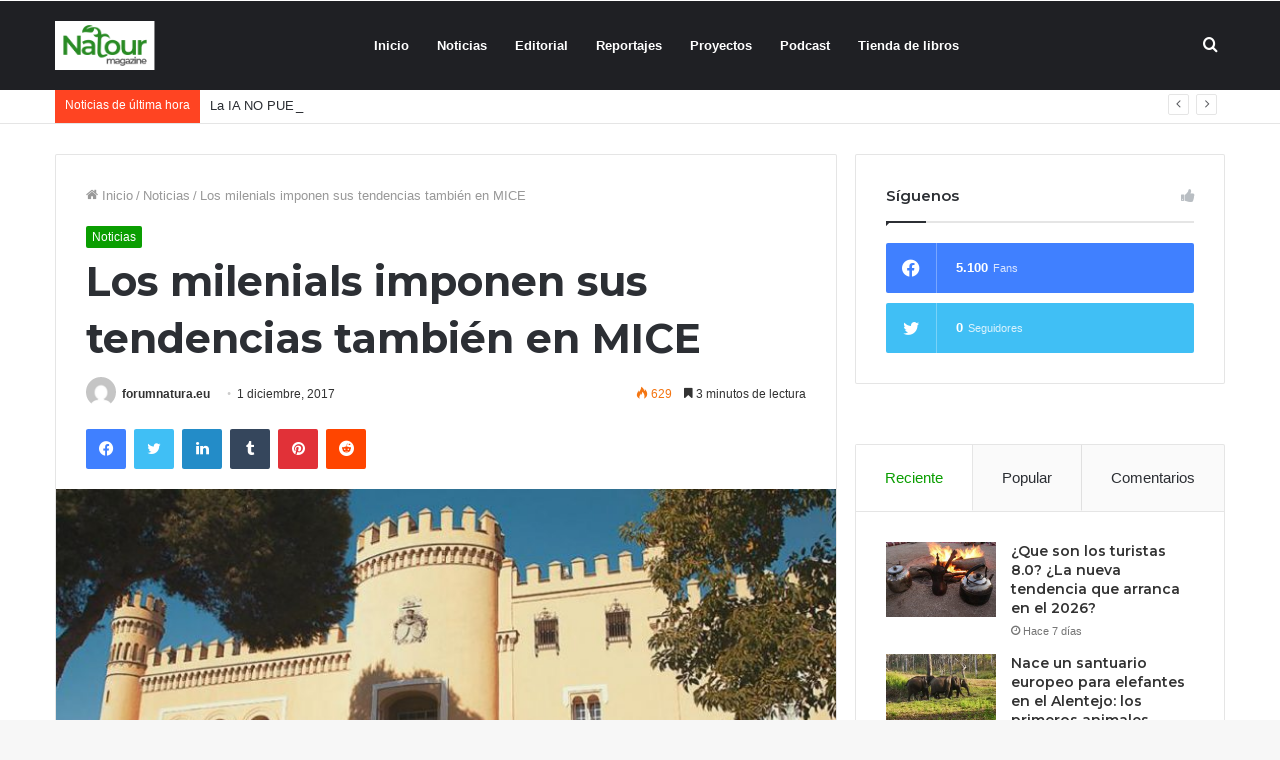

--- FILE ---
content_type: text/html; charset=UTF-8
request_url: https://forumnatura.org/2017/12/01/los-milenials-imponen-sus-tendencias-tambien-en-mice/
body_size: 29741
content:
<!DOCTYPE html>
<html lang="es" class="" data-skin="light" prefix="og: http://ogp.me/ns#">
<head>
	<meta charset="UTF-8" />
	<link rel="profile" href="https://gmpg.org/xfn/11" />
					<script>document.documentElement.className = document.documentElement.className + ' yes-js js_active js'</script>
			<title>Los milenials imponen sus tendencias también en MICE &#8211; forumnatura</title>
<meta name='robots' content='max-image-preview:large' />
	<style>img:is([sizes="auto" i], [sizes^="auto," i]) { contain-intrinsic-size: 3000px 1500px }</style>
	            <script type="text/javascript"> var epic_ajax_url = 'https://forumnatura.org/?epic-ajax-request=epic-ne'; </script>
            <link rel="alternate" type="application/rss+xml" title="forumnatura &raquo; Feed" href="https://forumnatura.org/feed/" />
<link rel="alternate" type="application/rss+xml" title="forumnatura &raquo; Feed de los comentarios" href="https://forumnatura.org/comments/feed/" />

<meta property="og:title" content="Los milenials imponen sus tendencias también en MICE - forumnatura" />
<meta property="og:type" content="article" />
<meta property="og:description" content="El perfil del viajero de negocios está cambiando Los milenials imponen sus gustos también en el segm" />
<meta property="og:url" content="https://forumnatura.org/2017/12/01/los-milenials-imponen-sus-tendencias-tambien-en-mice/" />
<meta property="og:site_name" content="forumnatura" />
<meta property="og:image" content="https://forumnatura.org/wp-content/uploads/2017/12/Barcely_Montecastillo_esgrima.jpg" />
<script type="text/javascript">
/* <![CDATA[ */
window._wpemojiSettings = {"baseUrl":"https:\/\/s.w.org\/images\/core\/emoji\/15.0.3\/72x72\/","ext":".png","svgUrl":"https:\/\/s.w.org\/images\/core\/emoji\/15.0.3\/svg\/","svgExt":".svg","source":{"concatemoji":"https:\/\/forumnatura.org\/wp-includes\/js\/wp-emoji-release.min.js?ver=6.7.4"}};
/*! This file is auto-generated */
!function(i,n){var o,s,e;function c(e){try{var t={supportTests:e,timestamp:(new Date).valueOf()};sessionStorage.setItem(o,JSON.stringify(t))}catch(e){}}function p(e,t,n){e.clearRect(0,0,e.canvas.width,e.canvas.height),e.fillText(t,0,0);var t=new Uint32Array(e.getImageData(0,0,e.canvas.width,e.canvas.height).data),r=(e.clearRect(0,0,e.canvas.width,e.canvas.height),e.fillText(n,0,0),new Uint32Array(e.getImageData(0,0,e.canvas.width,e.canvas.height).data));return t.every(function(e,t){return e===r[t]})}function u(e,t,n){switch(t){case"flag":return n(e,"\ud83c\udff3\ufe0f\u200d\u26a7\ufe0f","\ud83c\udff3\ufe0f\u200b\u26a7\ufe0f")?!1:!n(e,"\ud83c\uddfa\ud83c\uddf3","\ud83c\uddfa\u200b\ud83c\uddf3")&&!n(e,"\ud83c\udff4\udb40\udc67\udb40\udc62\udb40\udc65\udb40\udc6e\udb40\udc67\udb40\udc7f","\ud83c\udff4\u200b\udb40\udc67\u200b\udb40\udc62\u200b\udb40\udc65\u200b\udb40\udc6e\u200b\udb40\udc67\u200b\udb40\udc7f");case"emoji":return!n(e,"\ud83d\udc26\u200d\u2b1b","\ud83d\udc26\u200b\u2b1b")}return!1}function f(e,t,n){var r="undefined"!=typeof WorkerGlobalScope&&self instanceof WorkerGlobalScope?new OffscreenCanvas(300,150):i.createElement("canvas"),a=r.getContext("2d",{willReadFrequently:!0}),o=(a.textBaseline="top",a.font="600 32px Arial",{});return e.forEach(function(e){o[e]=t(a,e,n)}),o}function t(e){var t=i.createElement("script");t.src=e,t.defer=!0,i.head.appendChild(t)}"undefined"!=typeof Promise&&(o="wpEmojiSettingsSupports",s=["flag","emoji"],n.supports={everything:!0,everythingExceptFlag:!0},e=new Promise(function(e){i.addEventListener("DOMContentLoaded",e,{once:!0})}),new Promise(function(t){var n=function(){try{var e=JSON.parse(sessionStorage.getItem(o));if("object"==typeof e&&"number"==typeof e.timestamp&&(new Date).valueOf()<e.timestamp+604800&&"object"==typeof e.supportTests)return e.supportTests}catch(e){}return null}();if(!n){if("undefined"!=typeof Worker&&"undefined"!=typeof OffscreenCanvas&&"undefined"!=typeof URL&&URL.createObjectURL&&"undefined"!=typeof Blob)try{var e="postMessage("+f.toString()+"("+[JSON.stringify(s),u.toString(),p.toString()].join(",")+"));",r=new Blob([e],{type:"text/javascript"}),a=new Worker(URL.createObjectURL(r),{name:"wpTestEmojiSupports"});return void(a.onmessage=function(e){c(n=e.data),a.terminate(),t(n)})}catch(e){}c(n=f(s,u,p))}t(n)}).then(function(e){for(var t in e)n.supports[t]=e[t],n.supports.everything=n.supports.everything&&n.supports[t],"flag"!==t&&(n.supports.everythingExceptFlag=n.supports.everythingExceptFlag&&n.supports[t]);n.supports.everythingExceptFlag=n.supports.everythingExceptFlag&&!n.supports.flag,n.DOMReady=!1,n.readyCallback=function(){n.DOMReady=!0}}).then(function(){return e}).then(function(){var e;n.supports.everything||(n.readyCallback(),(e=n.source||{}).concatemoji?t(e.concatemoji):e.wpemoji&&e.twemoji&&(t(e.twemoji),t(e.wpemoji)))}))}((window,document),window._wpemojiSettings);
/* ]]> */
</script>
<style id='wp-emoji-styles-inline-css' type='text/css'>

	img.wp-smiley, img.emoji {
		display: inline !important;
		border: none !important;
		box-shadow: none !important;
		height: 1em !important;
		width: 1em !important;
		margin: 0 0.07em !important;
		vertical-align: -0.1em !important;
		background: none !important;
		padding: 0 !important;
	}
</style>
<link rel='stylesheet' id='wp-block-library-css' href='https://forumnatura.org/wp-includes/css/dist/block-library/style.min.css?ver=6.7.4' type='text/css' media='all' />
<style id='wp-block-library-theme-inline-css' type='text/css'>
.wp-block-audio :where(figcaption){color:#555;font-size:13px;text-align:center}.is-dark-theme .wp-block-audio :where(figcaption){color:#ffffffa6}.wp-block-audio{margin:0 0 1em}.wp-block-code{border:1px solid #ccc;border-radius:4px;font-family:Menlo,Consolas,monaco,monospace;padding:.8em 1em}.wp-block-embed :where(figcaption){color:#555;font-size:13px;text-align:center}.is-dark-theme .wp-block-embed :where(figcaption){color:#ffffffa6}.wp-block-embed{margin:0 0 1em}.blocks-gallery-caption{color:#555;font-size:13px;text-align:center}.is-dark-theme .blocks-gallery-caption{color:#ffffffa6}:root :where(.wp-block-image figcaption){color:#555;font-size:13px;text-align:center}.is-dark-theme :root :where(.wp-block-image figcaption){color:#ffffffa6}.wp-block-image{margin:0 0 1em}.wp-block-pullquote{border-bottom:4px solid;border-top:4px solid;color:currentColor;margin-bottom:1.75em}.wp-block-pullquote cite,.wp-block-pullquote footer,.wp-block-pullquote__citation{color:currentColor;font-size:.8125em;font-style:normal;text-transform:uppercase}.wp-block-quote{border-left:.25em solid;margin:0 0 1.75em;padding-left:1em}.wp-block-quote cite,.wp-block-quote footer{color:currentColor;font-size:.8125em;font-style:normal;position:relative}.wp-block-quote:where(.has-text-align-right){border-left:none;border-right:.25em solid;padding-left:0;padding-right:1em}.wp-block-quote:where(.has-text-align-center){border:none;padding-left:0}.wp-block-quote.is-large,.wp-block-quote.is-style-large,.wp-block-quote:where(.is-style-plain){border:none}.wp-block-search .wp-block-search__label{font-weight:700}.wp-block-search__button{border:1px solid #ccc;padding:.375em .625em}:where(.wp-block-group.has-background){padding:1.25em 2.375em}.wp-block-separator.has-css-opacity{opacity:.4}.wp-block-separator{border:none;border-bottom:2px solid;margin-left:auto;margin-right:auto}.wp-block-separator.has-alpha-channel-opacity{opacity:1}.wp-block-separator:not(.is-style-wide):not(.is-style-dots){width:100px}.wp-block-separator.has-background:not(.is-style-dots){border-bottom:none;height:1px}.wp-block-separator.has-background:not(.is-style-wide):not(.is-style-dots){height:2px}.wp-block-table{margin:0 0 1em}.wp-block-table td,.wp-block-table th{word-break:normal}.wp-block-table :where(figcaption){color:#555;font-size:13px;text-align:center}.is-dark-theme .wp-block-table :where(figcaption){color:#ffffffa6}.wp-block-video :where(figcaption){color:#555;font-size:13px;text-align:center}.is-dark-theme .wp-block-video :where(figcaption){color:#ffffffa6}.wp-block-video{margin:0 0 1em}:root :where(.wp-block-template-part.has-background){margin-bottom:0;margin-top:0;padding:1.25em 2.375em}
</style>
<link rel='stylesheet' id='yith-wcan-shortcodes-css' href='https://forumnatura.org/wp-content/plugins/yith-woocommerce-ajax-navigation/assets/css/shortcodes.css?ver=5.16.0' type='text/css' media='all' />
<style id='yith-wcan-shortcodes-inline-css' type='text/css'>
:root{
	--yith-wcan-filters_colors_titles: #434343;
	--yith-wcan-filters_colors_background: #FFFFFF;
	--yith-wcan-filters_colors_accent: #A7144C;
	--yith-wcan-filters_colors_accent_r: 167;
	--yith-wcan-filters_colors_accent_g: 20;
	--yith-wcan-filters_colors_accent_b: 76;
	--yith-wcan-color_swatches_border_radius: 100%;
	--yith-wcan-color_swatches_size: 30px;
	--yith-wcan-labels_style_background: #FFFFFF;
	--yith-wcan-labels_style_background_hover: #A7144C;
	--yith-wcan-labels_style_background_active: #A7144C;
	--yith-wcan-labels_style_text: #434343;
	--yith-wcan-labels_style_text_hover: #FFFFFF;
	--yith-wcan-labels_style_text_active: #FFFFFF;
	--yith-wcan-anchors_style_text: #434343;
	--yith-wcan-anchors_style_text_hover: #A7144C;
	--yith-wcan-anchors_style_text_active: #A7144C;
}
</style>
<link rel='stylesheet' id='jquery-selectBox-css' href='https://forumnatura.org/wp-content/plugins/yith-woocommerce-wishlist/assets/css/jquery.selectBox.css?ver=1.2.0' type='text/css' media='all' />
<link rel='stylesheet' id='woocommerce_prettyPhoto_css-css' href='//forumnatura.org/wp-content/plugins/woocommerce/assets/css/prettyPhoto.css?ver=3.1.6' type='text/css' media='all' />
<link rel='stylesheet' id='yith-wcwl-main-css' href='https://forumnatura.org/wp-content/plugins/yith-woocommerce-wishlist/assets/css/style.css?ver=4.11.0' type='text/css' media='all' />
<style id='yith-wcwl-main-inline-css' type='text/css'>
 :root { --rounded-corners-radius: 16px; --add-to-cart-rounded-corners-radius: 16px; --feedback-duration: 3s } 
 :root { --rounded-corners-radius: 16px; --add-to-cart-rounded-corners-radius: 16px; --feedback-duration: 3s } 
</style>
<style id='classic-theme-styles-inline-css' type='text/css'>
/*! This file is auto-generated */
.wp-block-button__link{color:#fff;background-color:#32373c;border-radius:9999px;box-shadow:none;text-decoration:none;padding:calc(.667em + 2px) calc(1.333em + 2px);font-size:1.125em}.wp-block-file__button{background:#32373c;color:#fff;text-decoration:none}
</style>
<style id='global-styles-inline-css' type='text/css'>
:root{--wp--preset--aspect-ratio--square: 1;--wp--preset--aspect-ratio--4-3: 4/3;--wp--preset--aspect-ratio--3-4: 3/4;--wp--preset--aspect-ratio--3-2: 3/2;--wp--preset--aspect-ratio--2-3: 2/3;--wp--preset--aspect-ratio--16-9: 16/9;--wp--preset--aspect-ratio--9-16: 9/16;--wp--preset--color--black: #000000;--wp--preset--color--cyan-bluish-gray: #abb8c3;--wp--preset--color--white: #ffffff;--wp--preset--color--pale-pink: #f78da7;--wp--preset--color--vivid-red: #cf2e2e;--wp--preset--color--luminous-vivid-orange: #ff6900;--wp--preset--color--luminous-vivid-amber: #fcb900;--wp--preset--color--light-green-cyan: #7bdcb5;--wp--preset--color--vivid-green-cyan: #00d084;--wp--preset--color--pale-cyan-blue: #8ed1fc;--wp--preset--color--vivid-cyan-blue: #0693e3;--wp--preset--color--vivid-purple: #9b51e0;--wp--preset--gradient--vivid-cyan-blue-to-vivid-purple: linear-gradient(135deg,rgba(6,147,227,1) 0%,rgb(155,81,224) 100%);--wp--preset--gradient--light-green-cyan-to-vivid-green-cyan: linear-gradient(135deg,rgb(122,220,180) 0%,rgb(0,208,130) 100%);--wp--preset--gradient--luminous-vivid-amber-to-luminous-vivid-orange: linear-gradient(135deg,rgba(252,185,0,1) 0%,rgba(255,105,0,1) 100%);--wp--preset--gradient--luminous-vivid-orange-to-vivid-red: linear-gradient(135deg,rgba(255,105,0,1) 0%,rgb(207,46,46) 100%);--wp--preset--gradient--very-light-gray-to-cyan-bluish-gray: linear-gradient(135deg,rgb(238,238,238) 0%,rgb(169,184,195) 100%);--wp--preset--gradient--cool-to-warm-spectrum: linear-gradient(135deg,rgb(74,234,220) 0%,rgb(151,120,209) 20%,rgb(207,42,186) 40%,rgb(238,44,130) 60%,rgb(251,105,98) 80%,rgb(254,248,76) 100%);--wp--preset--gradient--blush-light-purple: linear-gradient(135deg,rgb(255,206,236) 0%,rgb(152,150,240) 100%);--wp--preset--gradient--blush-bordeaux: linear-gradient(135deg,rgb(254,205,165) 0%,rgb(254,45,45) 50%,rgb(107,0,62) 100%);--wp--preset--gradient--luminous-dusk: linear-gradient(135deg,rgb(255,203,112) 0%,rgb(199,81,192) 50%,rgb(65,88,208) 100%);--wp--preset--gradient--pale-ocean: linear-gradient(135deg,rgb(255,245,203) 0%,rgb(182,227,212) 50%,rgb(51,167,181) 100%);--wp--preset--gradient--electric-grass: linear-gradient(135deg,rgb(202,248,128) 0%,rgb(113,206,126) 100%);--wp--preset--gradient--midnight: linear-gradient(135deg,rgb(2,3,129) 0%,rgb(40,116,252) 100%);--wp--preset--font-size--small: 13px;--wp--preset--font-size--medium: 20px;--wp--preset--font-size--large: 36px;--wp--preset--font-size--x-large: 42px;--wp--preset--spacing--20: 0.44rem;--wp--preset--spacing--30: 0.67rem;--wp--preset--spacing--40: 1rem;--wp--preset--spacing--50: 1.5rem;--wp--preset--spacing--60: 2.25rem;--wp--preset--spacing--70: 3.38rem;--wp--preset--spacing--80: 5.06rem;--wp--preset--shadow--natural: 6px 6px 9px rgba(0, 0, 0, 0.2);--wp--preset--shadow--deep: 12px 12px 50px rgba(0, 0, 0, 0.4);--wp--preset--shadow--sharp: 6px 6px 0px rgba(0, 0, 0, 0.2);--wp--preset--shadow--outlined: 6px 6px 0px -3px rgba(255, 255, 255, 1), 6px 6px rgba(0, 0, 0, 1);--wp--preset--shadow--crisp: 6px 6px 0px rgba(0, 0, 0, 1);}:where(.is-layout-flex){gap: 0.5em;}:where(.is-layout-grid){gap: 0.5em;}body .is-layout-flex{display: flex;}.is-layout-flex{flex-wrap: wrap;align-items: center;}.is-layout-flex > :is(*, div){margin: 0;}body .is-layout-grid{display: grid;}.is-layout-grid > :is(*, div){margin: 0;}:where(.wp-block-columns.is-layout-flex){gap: 2em;}:where(.wp-block-columns.is-layout-grid){gap: 2em;}:where(.wp-block-post-template.is-layout-flex){gap: 1.25em;}:where(.wp-block-post-template.is-layout-grid){gap: 1.25em;}.has-black-color{color: var(--wp--preset--color--black) !important;}.has-cyan-bluish-gray-color{color: var(--wp--preset--color--cyan-bluish-gray) !important;}.has-white-color{color: var(--wp--preset--color--white) !important;}.has-pale-pink-color{color: var(--wp--preset--color--pale-pink) !important;}.has-vivid-red-color{color: var(--wp--preset--color--vivid-red) !important;}.has-luminous-vivid-orange-color{color: var(--wp--preset--color--luminous-vivid-orange) !important;}.has-luminous-vivid-amber-color{color: var(--wp--preset--color--luminous-vivid-amber) !important;}.has-light-green-cyan-color{color: var(--wp--preset--color--light-green-cyan) !important;}.has-vivid-green-cyan-color{color: var(--wp--preset--color--vivid-green-cyan) !important;}.has-pale-cyan-blue-color{color: var(--wp--preset--color--pale-cyan-blue) !important;}.has-vivid-cyan-blue-color{color: var(--wp--preset--color--vivid-cyan-blue) !important;}.has-vivid-purple-color{color: var(--wp--preset--color--vivid-purple) !important;}.has-black-background-color{background-color: var(--wp--preset--color--black) !important;}.has-cyan-bluish-gray-background-color{background-color: var(--wp--preset--color--cyan-bluish-gray) !important;}.has-white-background-color{background-color: var(--wp--preset--color--white) !important;}.has-pale-pink-background-color{background-color: var(--wp--preset--color--pale-pink) !important;}.has-vivid-red-background-color{background-color: var(--wp--preset--color--vivid-red) !important;}.has-luminous-vivid-orange-background-color{background-color: var(--wp--preset--color--luminous-vivid-orange) !important;}.has-luminous-vivid-amber-background-color{background-color: var(--wp--preset--color--luminous-vivid-amber) !important;}.has-light-green-cyan-background-color{background-color: var(--wp--preset--color--light-green-cyan) !important;}.has-vivid-green-cyan-background-color{background-color: var(--wp--preset--color--vivid-green-cyan) !important;}.has-pale-cyan-blue-background-color{background-color: var(--wp--preset--color--pale-cyan-blue) !important;}.has-vivid-cyan-blue-background-color{background-color: var(--wp--preset--color--vivid-cyan-blue) !important;}.has-vivid-purple-background-color{background-color: var(--wp--preset--color--vivid-purple) !important;}.has-black-border-color{border-color: var(--wp--preset--color--black) !important;}.has-cyan-bluish-gray-border-color{border-color: var(--wp--preset--color--cyan-bluish-gray) !important;}.has-white-border-color{border-color: var(--wp--preset--color--white) !important;}.has-pale-pink-border-color{border-color: var(--wp--preset--color--pale-pink) !important;}.has-vivid-red-border-color{border-color: var(--wp--preset--color--vivid-red) !important;}.has-luminous-vivid-orange-border-color{border-color: var(--wp--preset--color--luminous-vivid-orange) !important;}.has-luminous-vivid-amber-border-color{border-color: var(--wp--preset--color--luminous-vivid-amber) !important;}.has-light-green-cyan-border-color{border-color: var(--wp--preset--color--light-green-cyan) !important;}.has-vivid-green-cyan-border-color{border-color: var(--wp--preset--color--vivid-green-cyan) !important;}.has-pale-cyan-blue-border-color{border-color: var(--wp--preset--color--pale-cyan-blue) !important;}.has-vivid-cyan-blue-border-color{border-color: var(--wp--preset--color--vivid-cyan-blue) !important;}.has-vivid-purple-border-color{border-color: var(--wp--preset--color--vivid-purple) !important;}.has-vivid-cyan-blue-to-vivid-purple-gradient-background{background: var(--wp--preset--gradient--vivid-cyan-blue-to-vivid-purple) !important;}.has-light-green-cyan-to-vivid-green-cyan-gradient-background{background: var(--wp--preset--gradient--light-green-cyan-to-vivid-green-cyan) !important;}.has-luminous-vivid-amber-to-luminous-vivid-orange-gradient-background{background: var(--wp--preset--gradient--luminous-vivid-amber-to-luminous-vivid-orange) !important;}.has-luminous-vivid-orange-to-vivid-red-gradient-background{background: var(--wp--preset--gradient--luminous-vivid-orange-to-vivid-red) !important;}.has-very-light-gray-to-cyan-bluish-gray-gradient-background{background: var(--wp--preset--gradient--very-light-gray-to-cyan-bluish-gray) !important;}.has-cool-to-warm-spectrum-gradient-background{background: var(--wp--preset--gradient--cool-to-warm-spectrum) !important;}.has-blush-light-purple-gradient-background{background: var(--wp--preset--gradient--blush-light-purple) !important;}.has-blush-bordeaux-gradient-background{background: var(--wp--preset--gradient--blush-bordeaux) !important;}.has-luminous-dusk-gradient-background{background: var(--wp--preset--gradient--luminous-dusk) !important;}.has-pale-ocean-gradient-background{background: var(--wp--preset--gradient--pale-ocean) !important;}.has-electric-grass-gradient-background{background: var(--wp--preset--gradient--electric-grass) !important;}.has-midnight-gradient-background{background: var(--wp--preset--gradient--midnight) !important;}.has-small-font-size{font-size: var(--wp--preset--font-size--small) !important;}.has-medium-font-size{font-size: var(--wp--preset--font-size--medium) !important;}.has-large-font-size{font-size: var(--wp--preset--font-size--large) !important;}.has-x-large-font-size{font-size: var(--wp--preset--font-size--x-large) !important;}
:where(.wp-block-post-template.is-layout-flex){gap: 1.25em;}:where(.wp-block-post-template.is-layout-grid){gap: 1.25em;}
:where(.wp-block-columns.is-layout-flex){gap: 2em;}:where(.wp-block-columns.is-layout-grid){gap: 2em;}
:root :where(.wp-block-pullquote){font-size: 1.5em;line-height: 1.6;}
</style>
<link rel='stylesheet' id='contact-form-7-css' href='https://forumnatura.org/wp-content/plugins/contact-form-7/includes/css/styles.css?ver=6.1.4' type='text/css' media='all' />
<link rel='stylesheet' id='font-awesome-css' href='https://forumnatura.org/wp-content/plugins/goodlayers-core/plugins/fontawesome/font-awesome.css?ver=6.7.4' type='text/css' media='all' />
<style id='font-awesome-inline-css' type='text/css'>
[data-font="FontAwesome"]:before {font-family: 'FontAwesome' !important;content: attr(data-icon) !important;speak: none !important;font-weight: normal !important;font-variant: normal !important;text-transform: none !important;line-height: 1 !important;font-style: normal !important;-webkit-font-smoothing: antialiased !important;-moz-osx-font-smoothing: grayscale !important;}
</style>
<link rel='stylesheet' id='elegant-font-css' href='https://forumnatura.org/wp-content/plugins/goodlayers-core/plugins/elegant/elegant-font.css?ver=6.7.4' type='text/css' media='all' />
<link rel='stylesheet' id='gdlr-core-plugin-css' href='https://forumnatura.org/wp-content/plugins/goodlayers-core/plugins/style.css?ver=1627487172' type='text/css' media='all' />
<link rel='stylesheet' id='gdlr-core-page-builder-css' href='https://forumnatura.org/wp-content/plugins/goodlayers-core/include/css/page-builder.css?ver=6.7.4' type='text/css' media='all' />
<link rel='stylesheet' id='tie-css-woocommerce-css' href='https://forumnatura.org/wp-content/themes/jannah/assets/css/plugins/woocommerce.min.css?ver=5.2.0' type='text/css' media='all' />
<style id='woocommerce-inline-inline-css' type='text/css'>
.woocommerce form .form-row .required { visibility: visible; }
</style>
<link rel='stylesheet' id='brands-styles-css' href='https://forumnatura.org/wp-content/plugins/woocommerce/assets/css/brands.css?ver=10.1.3' type='text/css' media='all' />
<link rel='stylesheet' id='wookstore-css' href='https://forumnatura.org/wp-content/plugins/wookstore/assets/css/wookstore3.min.css?ver=6.7.4' type='text/css' media='all' />
<link rel='stylesheet' id='lightbox-css' href='https://forumnatura.org/wp-content/plugins/wookstore/assets/lightbox/css/lightbox.min.css?ver=6.7.4' type='text/css' media='all' />
<link rel='stylesheet' id='tie-css-base-css' href='https://forumnatura.org/wp-content/themes/jannah/assets/css/base.min.css?ver=5.2.0' type='text/css' media='all' />
<link rel='stylesheet' id='tie-css-styles-css' href='https://forumnatura.org/wp-content/themes/jannah/assets/css/style.min.css?ver=5.2.0' type='text/css' media='all' />
<link rel='stylesheet' id='tie-css-widgets-css' href='https://forumnatura.org/wp-content/themes/jannah/assets/css/widgets.min.css?ver=5.2.0' type='text/css' media='all' />
<link rel='stylesheet' id='tie-css-helpers-css' href='https://forumnatura.org/wp-content/themes/jannah/assets/css/helpers.min.css?ver=5.2.0' type='text/css' media='all' />
<link rel='stylesheet' id='tie-fontawesome5-css' href='https://forumnatura.org/wp-content/themes/jannah/assets/css/fontawesome.css?ver=5.2.0' type='text/css' media='all' />
<link rel='stylesheet' id='tie-css-ilightbox-css' href='https://forumnatura.org/wp-content/themes/jannah/assets/ilightbox/dark-skin/skin.css?ver=5.2.0' type='text/css' media='all' />
<link rel='stylesheet' id='tie-css-single-css' href='https://forumnatura.org/wp-content/themes/jannah/assets/css/single.min.css?ver=5.2.0' type='text/css' media='all' />
<link rel='stylesheet' id='tie-css-print-css' href='https://forumnatura.org/wp-content/themes/jannah/assets/css/print.css?ver=5.2.0' type='text/css' media='print' />
<link rel='stylesheet' id='tie-theme-child-css-css' href='https://forumnatura.org/wp-content/themes/jannah-child/style.css?ver=6.7.4' type='text/css' media='all' />
<link rel='stylesheet' id='epic-icon-css' href='https://forumnatura.org/wp-content/plugins/epic-news-element/assets/fonts/jegicon/jegicon.css?ver=6.7.4' type='text/css' media='all' />
<link rel='stylesheet' id='epic-style-css' href='https://forumnatura.org/wp-content/plugins/epic-news-element/assets/css/style.min.css?ver=6.7.4' type='text/css' media='all' />
<style id='epic-style-inline-css' type='text/css'>
.wf-active .logo-text,.wf-active h1,.wf-active h2,.wf-active h3,.wf-active h4,.wf-active h5,.wf-active h6,.wf-active .the-subtitle{font-family: 'Montserrat';}.brand-title,a:hover,.tie-popup-search-submit,#logo.text-logo a,.theme-header nav .components #search-submit:hover,.theme-header .header-nav .components > li:hover > a,.theme-header .header-nav .components li a:hover,.main-menu ul.cats-vertical li a.is-active,.main-menu ul.cats-vertical li a:hover,.main-nav li.mega-menu .post-meta a:hover,.main-nav li.mega-menu .post-box-title a:hover,.search-in-main-nav.autocomplete-suggestions a:hover,#main-nav .menu ul:not(.cats-horizontal) li:hover > a,#main-nav .menu ul li.current-menu-item:not(.mega-link-column) > a,.top-nav .menu li:hover > a,.top-nav .menu > .tie-current-menu > a,.search-in-top-nav.autocomplete-suggestions .post-title a:hover,div.mag-box .mag-box-options .mag-box-filter-links a.active,.mag-box-filter-links .flexMenu-viewMore:hover > a,.stars-rating-active,body .tabs.tabs .active > a,.video-play-icon,.spinner-circle:after,#go-to-content:hover,.comment-list .comment-author .fn,.commentlist .comment-author .fn,blockquote::before,blockquote cite,blockquote.quote-simple p,.multiple-post-pages a:hover,#story-index li .is-current,.latest-tweets-widget .twitter-icon-wrap span,.wide-slider-nav-wrapper .slide,.wide-next-prev-slider-wrapper .tie-slider-nav li:hover span,.review-final-score h3,#mobile-menu-icon:hover .menu-text,body .entry a,.dark-skin body .entry a,.entry .post-bottom-meta a:hover,.comment-list .comment-content a,q a,blockquote a,.widget.tie-weather-widget .icon-basecloud-bg:after,.site-footer a:hover,.site-footer .stars-rating-active,.site-footer .twitter-icon-wrap span,.site-info a:hover{color: #0a9e01;}#instagram-link a:hover{color: #0a9e01 !important;border-color: #0a9e01 !important;}[type='submit'],.button,.generic-button a,.generic-button button,.theme-header .header-nav .comp-sub-menu a.button.guest-btn:hover,.theme-header .header-nav .comp-sub-menu a.checkout-button,nav.main-nav .menu > li.tie-current-menu > a,nav.main-nav .menu > li:hover > a,.main-menu .mega-links-head:after,.main-nav .mega-menu.mega-cat .cats-horizontal li a.is-active,#mobile-menu-icon:hover .nav-icon,#mobile-menu-icon:hover .nav-icon:before,#mobile-menu-icon:hover .nav-icon:after,.search-in-main-nav.autocomplete-suggestions a.button,.search-in-top-nav.autocomplete-suggestions a.button,.spinner > div,.post-cat,.pages-numbers li.current span,.multiple-post-pages > span,#tie-wrapper .mejs-container .mejs-controls,.mag-box-filter-links a:hover,.slider-arrow-nav a:not(.pagination-disabled):hover,.comment-list .reply a:hover,.commentlist .reply a:hover,#reading-position-indicator,#story-index-icon,.videos-block .playlist-title,.review-percentage .review-item span span,.tie-slick-dots li.slick-active button,.tie-slick-dots li button:hover,.digital-rating-static,.timeline-widget li a:hover .date:before,#wp-calendar #today,.posts-list-counter li:before,.cat-counter a + span,.tie-slider-nav li span:hover,.fullwidth-area .widget_tag_cloud .tagcloud a:hover,.magazine2:not(.block-head-4) .dark-widgetized-area ul.tabs a:hover,.magazine2:not(.block-head-4) .dark-widgetized-area ul.tabs .active a,.magazine1 .dark-widgetized-area ul.tabs a:hover,.magazine1 .dark-widgetized-area ul.tabs .active a,.block-head-4.magazine2 .dark-widgetized-area .tabs.tabs .active a,.block-head-4.magazine2 .dark-widgetized-area .tabs > .active a:before,.block-head-4.magazine2 .dark-widgetized-area .tabs > .active a:after,.demo_store,.demo #logo:after,.demo #sticky-logo:after,.widget.tie-weather-widget,span.video-close-btn:hover,#go-to-top,.latest-tweets-widget .slider-links .button:not(:hover){background-color: #0a9e01;color: #FFFFFF;}.tie-weather-widget .widget-title .the-subtitle,.block-head-4.magazine2 #footer .tabs .active a:hover{color: #FFFFFF;}pre,code,.pages-numbers li.current span,.theme-header .header-nav .comp-sub-menu a.button.guest-btn:hover,.multiple-post-pages > span,.post-content-slideshow .tie-slider-nav li span:hover,#tie-body .tie-slider-nav li > span:hover,.slider-arrow-nav a:not(.pagination-disabled):hover,.main-nav .mega-menu.mega-cat .cats-horizontal li a.is-active,.main-nav .mega-menu.mega-cat .cats-horizontal li a:hover,.main-menu .menu > li > .menu-sub-content{border-color: #0a9e01;}.main-menu .menu > li.tie-current-menu{border-bottom-color: #0a9e01;}.top-nav .menu li.tie-current-menu > a:before,.top-nav .menu li.menu-item-has-children:hover > a:before{border-top-color: #0a9e01;}.main-nav .main-menu .menu > li.tie-current-menu > a:before,.main-nav .main-menu .menu > li:hover > a:before{border-top-color: #FFFFFF;}header.main-nav-light .main-nav .menu-item-has-children li:hover > a:before,header.main-nav-light .main-nav .mega-menu li:hover > a:before{border-left-color: #0a9e01;}.rtl header.main-nav-light .main-nav .menu-item-has-children li:hover > a:before,.rtl header.main-nav-light .main-nav .mega-menu li:hover > a:before{border-right-color: #0a9e01;border-left-color: transparent;}.top-nav ul.menu li .menu-item-has-children:hover > a:before{border-top-color: transparent;border-left-color: #0a9e01;}.rtl .top-nav ul.menu li .menu-item-has-children:hover > a:before{border-left-color: transparent;border-right-color: #0a9e01;}#footer-widgets-container{border-top: 8px solid #0a9e01;-webkit-box-shadow: 0 -5px 0 rgba(0,0,0,0.07); -moz-box-shadow: 0 -8px 0 rgba(0,0,0,0.07); box-shadow: 0 -8px 0 rgba(0,0,0,0.07);}::-moz-selection{background-color: #0a9e01;color: #FFFFFF;}::selection{background-color: #0a9e01;color: #FFFFFF;}circle.circle_bar{stroke: #0a9e01;}#reading-position-indicator{box-shadow: 0 0 10px rgba( 10,158,1,0.7);}#logo.text-logo a:hover,body .entry a:hover,.dark-skin body .entry a:hover,.comment-list .comment-content a:hover,.block-head-4.magazine2 .site-footer .tabs li a:hover,q a:hover,blockquote a:hover{color: #006c00;}.button:hover,input[type='submit']:hover,.generic-button a:hover,.generic-button button:hover,a.post-cat:hover,.site-footer .button:hover,.site-footer [type='submit']:hover,.search-in-main-nav.autocomplete-suggestions a.button:hover,.search-in-top-nav.autocomplete-suggestions a.button:hover,.theme-header .header-nav .comp-sub-menu a.checkout-button:hover{background-color: #006c00;color: #FFFFFF;}.theme-header .header-nav .comp-sub-menu a.checkout-button:not(:hover),.entry a.button{color: #FFFFFF;}#story-index.is-compact .story-index-content{background-color: #0a9e01;}#story-index.is-compact .story-index-content a,#story-index.is-compact .story-index-content .is-current{color: #FFFFFF;}.woocommerce div.product span.price,.woocommerce div.product p.price,.woocommerce div.product div.summary .product_meta > span,.woocommerce div.product div.summary .product_meta > span a:hover,.woocommerce ul.products li.product .price ins,.woocommerce .woocommerce-pagination ul.page-numbers li a.current,.woocommerce .woocommerce-pagination ul.page-numbers li a:hover,.woocommerce .woocommerce-pagination ul.page-numbers li span.current,.woocommerce .woocommerce-pagination ul.page-numbers li span:hover,.woocommerce .widget_rating_filter ul li.chosen a,.woocommerce-MyAccount-navigation ul li.is-active a{color: #0a9e01;}.woocommerce span.new,.woocommerce a.button.alt,.woocommerce button.button.alt,.woocommerce input.button.alt,.woocommerce a.button.alt.disabled,.woocommerce a.button.alt:disabled,.woocommerce a.button.alt:disabled[disabled],.woocommerce a.button.alt.disabled:hover,.woocommerce a.button.alt:disabled:hover,.woocommerce a.button.alt:disabled[disabled]:hover,.woocommerce button.button.alt.disabled,.woocommerce button.button.alt:disabled,.woocommerce button.button.alt:disabled[disabled],.woocommerce button.button.alt.disabled:hover,.woocommerce button.button.alt:disabled:hover,.woocommerce button.button.alt:disabled[disabled]:hover,.woocommerce input.button.alt.disabled,.woocommerce input.button.alt:disabled,.woocommerce input.button.alt:disabled[disabled],.woocommerce input.button.alt.disabled:hover,.woocommerce input.button.alt:disabled:hover,.woocommerce input.button.alt:disabled[disabled]:hover,.woocommerce .widget_price_filter .ui-slider .ui-slider-range{background-color: #0a9e01;color: #FFFFFF;}.woocommerce div.product #product-images-slider-nav .tie-slick-slider .slide.slick-current img{border-color: #0a9e01;}.woocommerce a.button:hover,.woocommerce button.button:hover,.woocommerce input.button:hover,.woocommerce a.button.alt:hover,.woocommerce button.button.alt:hover,.woocommerce input.button.alt:hover{background-color: #006c00;}#tie-body .mag-box-title h3 a,#tie-body .block-more-button{color: #0a9e01;}#tie-body .mag-box-title h3 a:hover,#tie-body .block-more-button:hover{color: #006c00;}#tie-body .mag-box-title{color: #0a9e01;}#tie-body .mag-box-title:before{border-top-color: #0a9e01;}#tie-body .mag-box-title:after,#tie-body #footer .widget-title:after{background-color: #0a9e01;}.brand-title,a:hover,.tie-popup-search-submit,#logo.text-logo a,.theme-header nav .components #search-submit:hover,.theme-header .header-nav .components > li:hover > a,.theme-header .header-nav .components li a:hover,.main-menu ul.cats-vertical li a.is-active,.main-menu ul.cats-vertical li a:hover,.main-nav li.mega-menu .post-meta a:hover,.main-nav li.mega-menu .post-box-title a:hover,.search-in-main-nav.autocomplete-suggestions a:hover,#main-nav .menu ul:not(.cats-horizontal) li:hover > a,#main-nav .menu ul li.current-menu-item:not(.mega-link-column) > a,.top-nav .menu li:hover > a,.top-nav .menu > .tie-current-menu > a,.search-in-top-nav.autocomplete-suggestions .post-title a:hover,div.mag-box .mag-box-options .mag-box-filter-links a.active,.mag-box-filter-links .flexMenu-viewMore:hover > a,.stars-rating-active,body .tabs.tabs .active > a,.video-play-icon,.spinner-circle:after,#go-to-content:hover,.comment-list .comment-author .fn,.commentlist .comment-author .fn,blockquote::before,blockquote cite,blockquote.quote-simple p,.multiple-post-pages a:hover,#story-index li .is-current,.latest-tweets-widget .twitter-icon-wrap span,.wide-slider-nav-wrapper .slide,.wide-next-prev-slider-wrapper .tie-slider-nav li:hover span,.review-final-score h3,#mobile-menu-icon:hover .menu-text,body .entry a,.dark-skin body .entry a,.entry .post-bottom-meta a:hover,.comment-list .comment-content a,q a,blockquote a,.widget.tie-weather-widget .icon-basecloud-bg:after,.site-footer a:hover,.site-footer .stars-rating-active,.site-footer .twitter-icon-wrap span,.site-info a:hover{color: #0a9e01;}#instagram-link a:hover{color: #0a9e01 !important;border-color: #0a9e01 !important;}[type='submit'],.button,.generic-button a,.generic-button button,.theme-header .header-nav .comp-sub-menu a.button.guest-btn:hover,.theme-header .header-nav .comp-sub-menu a.checkout-button,nav.main-nav .menu > li.tie-current-menu > a,nav.main-nav .menu > li:hover > a,.main-menu .mega-links-head:after,.main-nav .mega-menu.mega-cat .cats-horizontal li a.is-active,#mobile-menu-icon:hover .nav-icon,#mobile-menu-icon:hover .nav-icon:before,#mobile-menu-icon:hover .nav-icon:after,.search-in-main-nav.autocomplete-suggestions a.button,.search-in-top-nav.autocomplete-suggestions a.button,.spinner > div,.post-cat,.pages-numbers li.current span,.multiple-post-pages > span,#tie-wrapper .mejs-container .mejs-controls,.mag-box-filter-links a:hover,.slider-arrow-nav a:not(.pagination-disabled):hover,.comment-list .reply a:hover,.commentlist .reply a:hover,#reading-position-indicator,#story-index-icon,.videos-block .playlist-title,.review-percentage .review-item span span,.tie-slick-dots li.slick-active button,.tie-slick-dots li button:hover,.digital-rating-static,.timeline-widget li a:hover .date:before,#wp-calendar #today,.posts-list-counter li:before,.cat-counter a + span,.tie-slider-nav li span:hover,.fullwidth-area .widget_tag_cloud .tagcloud a:hover,.magazine2:not(.block-head-4) .dark-widgetized-area ul.tabs a:hover,.magazine2:not(.block-head-4) .dark-widgetized-area ul.tabs .active a,.magazine1 .dark-widgetized-area ul.tabs a:hover,.magazine1 .dark-widgetized-area ul.tabs .active a,.block-head-4.magazine2 .dark-widgetized-area .tabs.tabs .active a,.block-head-4.magazine2 .dark-widgetized-area .tabs > .active a:before,.block-head-4.magazine2 .dark-widgetized-area .tabs > .active a:after,.demo_store,.demo #logo:after,.demo #sticky-logo:after,.widget.tie-weather-widget,span.video-close-btn:hover,#go-to-top,.latest-tweets-widget .slider-links .button:not(:hover){background-color: #0a9e01;color: #FFFFFF;}.tie-weather-widget .widget-title .the-subtitle,.block-head-4.magazine2 #footer .tabs .active a:hover{color: #FFFFFF;}pre,code,.pages-numbers li.current span,.theme-header .header-nav .comp-sub-menu a.button.guest-btn:hover,.multiple-post-pages > span,.post-content-slideshow .tie-slider-nav li span:hover,#tie-body .tie-slider-nav li > span:hover,.slider-arrow-nav a:not(.pagination-disabled):hover,.main-nav .mega-menu.mega-cat .cats-horizontal li a.is-active,.main-nav .mega-menu.mega-cat .cats-horizontal li a:hover,.main-menu .menu > li > .menu-sub-content{border-color: #0a9e01;}.main-menu .menu > li.tie-current-menu{border-bottom-color: #0a9e01;}.top-nav .menu li.tie-current-menu > a:before,.top-nav .menu li.menu-item-has-children:hover > a:before{border-top-color: #0a9e01;}.main-nav .main-menu .menu > li.tie-current-menu > a:before,.main-nav .main-menu .menu > li:hover > a:before{border-top-color: #FFFFFF;}header.main-nav-light .main-nav .menu-item-has-children li:hover > a:before,header.main-nav-light .main-nav .mega-menu li:hover > a:before{border-left-color: #0a9e01;}.rtl header.main-nav-light .main-nav .menu-item-has-children li:hover > a:before,.rtl header.main-nav-light .main-nav .mega-menu li:hover > a:before{border-right-color: #0a9e01;border-left-color: transparent;}.top-nav ul.menu li .menu-item-has-children:hover > a:before{border-top-color: transparent;border-left-color: #0a9e01;}.rtl .top-nav ul.menu li .menu-item-has-children:hover > a:before{border-left-color: transparent;border-right-color: #0a9e01;}#footer-widgets-container{border-top: 8px solid #0a9e01;-webkit-box-shadow: 0 -5px 0 rgba(0,0,0,0.07); -moz-box-shadow: 0 -8px 0 rgba(0,0,0,0.07); box-shadow: 0 -8px 0 rgba(0,0,0,0.07);}::-moz-selection{background-color: #0a9e01;color: #FFFFFF;}::selection{background-color: #0a9e01;color: #FFFFFF;}circle.circle_bar{stroke: #0a9e01;}#reading-position-indicator{box-shadow: 0 0 10px rgba( 10,158,1,0.7);}#logo.text-logo a:hover,body .entry a:hover,.dark-skin body .entry a:hover,.comment-list .comment-content a:hover,.block-head-4.magazine2 .site-footer .tabs li a:hover,q a:hover,blockquote a:hover{color: #006c00;}.button:hover,input[type='submit']:hover,.generic-button a:hover,.generic-button button:hover,a.post-cat:hover,.site-footer .button:hover,.site-footer [type='submit']:hover,.search-in-main-nav.autocomplete-suggestions a.button:hover,.search-in-top-nav.autocomplete-suggestions a.button:hover,.theme-header .header-nav .comp-sub-menu a.checkout-button:hover{background-color: #006c00;color: #FFFFFF;}.theme-header .header-nav .comp-sub-menu a.checkout-button:not(:hover),.entry a.button{color: #FFFFFF;}#story-index.is-compact .story-index-content{background-color: #0a9e01;}#story-index.is-compact .story-index-content a,#story-index.is-compact .story-index-content .is-current{color: #FFFFFF;}.woocommerce div.product span.price,.woocommerce div.product p.price,.woocommerce div.product div.summary .product_meta > span,.woocommerce div.product div.summary .product_meta > span a:hover,.woocommerce ul.products li.product .price ins,.woocommerce .woocommerce-pagination ul.page-numbers li a.current,.woocommerce .woocommerce-pagination ul.page-numbers li a:hover,.woocommerce .woocommerce-pagination ul.page-numbers li span.current,.woocommerce .woocommerce-pagination ul.page-numbers li span:hover,.woocommerce .widget_rating_filter ul li.chosen a,.woocommerce-MyAccount-navigation ul li.is-active a{color: #0a9e01;}.woocommerce span.new,.woocommerce a.button.alt,.woocommerce button.button.alt,.woocommerce input.button.alt,.woocommerce a.button.alt.disabled,.woocommerce a.button.alt:disabled,.woocommerce a.button.alt:disabled[disabled],.woocommerce a.button.alt.disabled:hover,.woocommerce a.button.alt:disabled:hover,.woocommerce a.button.alt:disabled[disabled]:hover,.woocommerce button.button.alt.disabled,.woocommerce button.button.alt:disabled,.woocommerce button.button.alt:disabled[disabled],.woocommerce button.button.alt.disabled:hover,.woocommerce button.button.alt:disabled:hover,.woocommerce button.button.alt:disabled[disabled]:hover,.woocommerce input.button.alt.disabled,.woocommerce input.button.alt:disabled,.woocommerce input.button.alt:disabled[disabled],.woocommerce input.button.alt.disabled:hover,.woocommerce input.button.alt:disabled:hover,.woocommerce input.button.alt:disabled[disabled]:hover,.woocommerce .widget_price_filter .ui-slider .ui-slider-range{background-color: #0a9e01;color: #FFFFFF;}.woocommerce div.product #product-images-slider-nav .tie-slick-slider .slide.slick-current img{border-color: #0a9e01;}.woocommerce a.button:hover,.woocommerce button.button:hover,.woocommerce input.button:hover,.woocommerce a.button.alt:hover,.woocommerce button.button.alt:hover,.woocommerce input.button.alt:hover{background-color: #006c00;}#tie-body .mag-box-title h3 a,#tie-body .block-more-button{color: #0a9e01;}#tie-body .mag-box-title h3 a:hover,#tie-body .block-more-button:hover{color: #006c00;}#tie-body .mag-box-title{color: #0a9e01;}#tie-body .mag-box-title:before{border-top-color: #0a9e01;}#tie-body .mag-box-title:after,#tie-body #footer .widget-title:after{background-color: #0a9e01;}#top-nav .breaking-title{color: #FFFFFF;}#top-nav .breaking-title:before{background-color: #ff4422;}#top-nav .breaking-news-nav li:hover{background-color: #ff4422;border-color: #ff4422;}.tie-cat-4114,.tie-cat-item-4114 > span{background-color:#e67e22 !important;color:#FFFFFF !important;}.tie-cat-4114:after{border-top-color:#e67e22 !important;}.tie-cat-4114:hover{background-color:#c86004 !important;}.tie-cat-4114:hover:after{border-top-color:#c86004 !important;}.tie-cat-4122,.tie-cat-item-4122 > span{background-color:#2ecc71 !important;color:#FFFFFF !important;}.tie-cat-4122:after{border-top-color:#2ecc71 !important;}.tie-cat-4122:hover{background-color:#10ae53 !important;}.tie-cat-4122:hover:after{border-top-color:#10ae53 !important;}.tie-cat-4127,.tie-cat-item-4127 > span{background-color:#9b59b6 !important;color:#FFFFFF !important;}.tie-cat-4127:after{border-top-color:#9b59b6 !important;}.tie-cat-4127:hover{background-color:#7d3b98 !important;}.tie-cat-4127:hover:after{border-top-color:#7d3b98 !important;}.tie-cat-4129,.tie-cat-item-4129 > span{background-color:#34495e !important;color:#FFFFFF !important;}.tie-cat-4129:after{border-top-color:#34495e !important;}.tie-cat-4129:hover{background-color:#162b40 !important;}.tie-cat-4129:hover:after{border-top-color:#162b40 !important;}.tie-cat-4130,.tie-cat-item-4130 > span{background-color:#795548 !important;color:#FFFFFF !important;}.tie-cat-4130:after{border-top-color:#795548 !important;}.tie-cat-4130:hover{background-color:#5b372a !important;}.tie-cat-4130:hover:after{border-top-color:#5b372a !important;}.tie-cat-4132,.tie-cat-item-4132 > span{background-color:#4CAF50 !important;color:#FFFFFF !important;}.tie-cat-4132:after{border-top-color:#4CAF50 !important;}.tie-cat-4132:hover{background-color:#2e9132 !important;}.tie-cat-4132:hover:after{border-top-color:#2e9132 !important;}@media (max-width: 991px){.side-aside.dark-skin{background: #0a9e01;background: -webkit-linear-gradient(135deg,#66a501,#0a9e01 );background: -moz-linear-gradient(135deg,#66a501,#0a9e01 );background: -o-linear-gradient(135deg,#66a501,#0a9e01 );background: linear-gradient(135deg,#0a9e01,#66a501 );}}@import url('https://fonts.googleapis.com/css2?family=Montserrat:wght@900&display=swap');.montemayor-section {clear: both;padding: 0px;margin: 1.5rem 0px;}.montemayor-col {display: block;float:left;margin: 1% 0 1% 1.6%;}.montemayor-col:first-child { margin-left: 0; }.montemayor-group:before,.montemayor-group:after { content:""; display:table; }.montemayor-group:after { clear:both;}.group { zoom:1; }.montemayor-span_2_of_2 {width: 50%;}.montemayor-span_1_of_2 {width: 30%;}.montemayor-span_3_of_3 { width: 100%; }.montemayor-span_2_of_3 { width: 66.13%; }.montemayor-span_1_of_3 { width: 32.26%; }.montemayor-button {font-size: .9rem;}@media only screen and (max-width: 768px) {.montemayor-col { margin: 1% 0 1% 0%;}}@media only screen and (max-width: 768px) {.montemayor-span_2_of_2,.montemayor-span_1_of_2,.montemayor-span_1_of_3,.montemayor-span_2_of_3,.montemayor-span_3_of_3 { width: 50%; padding: 5px; }.montemayor-img {max-width: 80% !important;}.montemayor-button {font-size: 1.1rem;}}.gradient-button,.gradient-bg {background: rgb(153,188,29);background: -moz-linear-gradient(180deg,rgba(153,188,29,1) 0%,rgba(51,183,193,1) 100%);background: -webkit-linear-gradient(180deg,rgba(153,188,29,1) 0%,rgba(51,183,193,1) 100%);background: linear-gradient(180deg,rgba(153,188,29,1) 0%,rgba(51,183,193,1) 100%);filter: progid:DXImageTransform.Microsoft.gradient(startColorstr="#99bc1d",endColorstr="#33b7c1",GradientType=1); border: 0px;}@media (min-width: 768px){.montemayor-span_1_of_2 {display: flex; flex-direction: column; justify-content: flex-end; align-items: flex-start; vertical-align: bottom;}.montemayor-group {display: flex;}}.album-imagenes::before { font-family: "Font Awesome 5 Free"; font-weight: 900; content: "\f302"; margin-right: 7px; }.table-post-montemayor h6 {font-weight: 400 !important;}.table-post-montemayor img {margin-bottom: 10px !important;}.table-post-montemayor h5 {color: ##0a9e01 !important;}.table-post-montemayor tbody td,.table-post-montemayor tbody th {border: none !important;}.table-post-montemayor tr:nth-child(even) {background-color: #fff !important;}
</style>
<script type="text/javascript" src="https://forumnatura.org/wp-includes/js/jquery/jquery.min.js?ver=3.7.1" id="jquery-core-js"></script>
<script type="text/javascript" src="https://forumnatura.org/wp-includes/js/jquery/jquery-migrate.min.js?ver=3.4.1" id="jquery-migrate-js"></script>
<script type="text/javascript" src="https://forumnatura.org/wp-content/plugins/woocommerce/assets/js/jquery-blockui/jquery.blockUI.min.js?ver=2.7.0-wc.10.1.3" id="jquery-blockui-js" defer="defer" data-wp-strategy="defer"></script>
<script type="text/javascript" id="wc-add-to-cart-js-extra">
/* <![CDATA[ */
var wc_add_to_cart_params = {"ajax_url":"\/wp-admin\/admin-ajax.php","wc_ajax_url":"\/?wc-ajax=%%endpoint%%","i18n_view_cart":"Ver carrito","cart_url":"https:\/\/forumnatura.org\/tienda\/carrito-de-compras\/","is_cart":"","cart_redirect_after_add":"no"};
/* ]]> */
</script>
<script type="text/javascript" src="https://forumnatura.org/wp-content/plugins/woocommerce/assets/js/frontend/add-to-cart.min.js?ver=10.1.3" id="wc-add-to-cart-js" defer="defer" data-wp-strategy="defer"></script>
<script type="text/javascript" src="https://forumnatura.org/wp-content/plugins/woocommerce/assets/js/js-cookie/js.cookie.min.js?ver=2.1.4-wc.10.1.3" id="js-cookie-js" defer="defer" data-wp-strategy="defer"></script>
<script type="text/javascript" id="woocommerce-js-extra">
/* <![CDATA[ */
var woocommerce_params = {"ajax_url":"\/wp-admin\/admin-ajax.php","wc_ajax_url":"\/?wc-ajax=%%endpoint%%","i18n_password_show":"Mostrar contrase\u00f1a","i18n_password_hide":"Ocultar contrase\u00f1a"};
/* ]]> */
</script>
<script type="text/javascript" src="https://forumnatura.org/wp-content/plugins/woocommerce/assets/js/frontend/woocommerce.min.js?ver=10.1.3" id="woocommerce-js" defer="defer" data-wp-strategy="defer"></script>
<script type="text/javascript" src="https://forumnatura.org/wp-content/plugins/wookstore/assets/lightbox/js/lightbox.min.js?ver=6.7.4" id="lightbox-js"></script>
<link rel="https://api.w.org/" href="https://forumnatura.org/wp-json/" /><link rel="alternate" title="JSON" type="application/json" href="https://forumnatura.org/wp-json/wp/v2/posts/32085" /><link rel="EditURI" type="application/rsd+xml" title="RSD" href="https://forumnatura.org/xmlrpc.php?rsd" />
<meta name="generator" content="WordPress 6.7.4" />
<meta name="generator" content="WooCommerce 10.1.3" />
<link rel="canonical" href="https://forumnatura.org/2017/12/01/los-milenials-imponen-sus-tendencias-tambien-en-mice/" />
<link rel='shortlink' href='https://forumnatura.org/?p=32085' />
<link rel="alternate" title="oEmbed (JSON)" type="application/json+oembed" href="https://forumnatura.org/wp-json/oembed/1.0/embed?url=https%3A%2F%2Fforumnatura.org%2F2017%2F12%2F01%2Flos-milenials-imponen-sus-tendencias-tambien-en-mice%2F" />
<link rel="alternate" title="oEmbed (XML)" type="text/xml+oembed" href="https://forumnatura.org/wp-json/oembed/1.0/embed?url=https%3A%2F%2Fforumnatura.org%2F2017%2F12%2F01%2Flos-milenials-imponen-sus-tendencias-tambien-en-mice%2F&#038;format=xml" />
 <meta name="description" content="El perfil del viajero de negocios está cambiando Los milenials imponen sus gustos también en el segmento MICE (reuniones, incentivos, conferencias y e" /><meta http-equiv="X-UA-Compatible" content="IE=edge">
<!-- Google tag (gtag.js) -->
<script async src="https://www.googletagmanager.com/gtag/js?id=G-DW3FMM78JF"></script>
<script>
  window.dataLayer = window.dataLayer || [];
  function gtag(){dataLayer.push(arguments);}
  gtag('js', new Date());

  gtag('config', 'G-DW3FMM78JF');
</script>

<meta name="theme-color" content="#0a9e01" /><meta name="viewport" content="width=device-width, initial-scale=1.0" />	<noscript><style>.woocommerce-product-gallery{ opacity: 1 !important; }</style></noscript>
	<link rel="icon" href="https://forumnatura.org/wp-content/uploads/2020/12/cropped-WhatsApp-Image-2020-12-29-at-12.19.20-32x32.jpeg" sizes="32x32" />
<link rel="icon" href="https://forumnatura.org/wp-content/uploads/2020/12/cropped-WhatsApp-Image-2020-12-29-at-12.19.20-192x192.jpeg" sizes="192x192" />
<link rel="apple-touch-icon" href="https://forumnatura.org/wp-content/uploads/2020/12/cropped-WhatsApp-Image-2020-12-29-at-12.19.20-180x180.jpeg" />
<meta name="msapplication-TileImage" content="https://forumnatura.org/wp-content/uploads/2020/12/cropped-WhatsApp-Image-2020-12-29-at-12.19.20-270x270.jpeg" />
<style id="jeg_dynamic_css" type="text/css" data-type="jeg_custom-css"></style>	<!-- Global site tag (gtag.js) - Google Analytics -->
<script async src="https://www.googletagmanager.com/gtag/js?id=UA-37723620-1"></script>
<script>
  window.dataLayer = window.dataLayer || [];
  function gtag(){dataLayer.push(arguments);}
  gtag('js', new Date());

  gtag('config', 'UA-111486139-1');
</script>
</head>

<body id="tie-body" class="post-template-default single single-post postid-32085 single-format-standard theme-jannah gdlr-core-body woocommerce-no-js yith-wcan-free wrapper-has-shadow block-head-1 magazine1 is-thumb-overlay-disabled is-desktop is-header-layout-4 sidebar-right has-sidebar post-layout-1 narrow-title-narrow-media has-mobile-share">



<div class="background-overlay">

	<div id="tie-container" class="site tie-container">

		
		<div id="tie-wrapper">

			
<header id="theme-header" class="theme-header header-layout-4 header-layout-1 main-nav-dark main-nav-default-dark main-nav-below no-stream-item top-nav-active top-nav-light top-nav-default-light top-nav-below top-nav-below-main-nav has-normal-width-logo mobile-header-default">
	
<div class="main-nav-wrapper">
	<nav id="main-nav"  class="main-nav header-nav" style="line-height:89px" aria-label="Menú de Navegación principal">
		<div class="container">

			<div class="main-menu-wrapper">

				<div id="mobile-header-components-area_1" class="mobile-header-components"><ul class="components"><li class="mobile-component_menu custom-menu-link"><a href="#" id="mobile-menu-icon" class=""><span class="tie-mobile-menu-icon nav-icon is-layout-1"></span><span class="screen-reader-text">Menú</span></a></li></ul></div>
						<div class="header-layout-1-logo" style="width:280px">
							
		<div id="logo" class="image-logo" style="margin-top: 20px; margin-bottom: 20px;">

			
			<a title="forumnatura" href="https://forumnatura.org/">
				
				<picture class="tie-logo-default tie-logo-picture">
					<source class="tie-logo-source-default tie-logo-source" srcset="https://forumnatura.org/wp-content/uploads/2020/05/Logo-04.png">
					<img class="tie-logo-img-default tie-logo-img" src="https://forumnatura.org/wp-content/uploads/2020/05/Logo-04.png" alt="forumnatura" width="280" height="49" style="max-height:49px !important; width: auto;" />
				</picture>
						</a>

			
		</div><!-- #logo /-->

								</div>

						<div id="mobile-header-components-area_2" class="mobile-header-components"><ul class="components"><li class="mobile-component_search custom-menu-link">
				<a href="#" class="tie-search-trigger-mobile">
					<span class="tie-icon-search tie-search-icon" aria-hidden="true"></span>
					<span class="screen-reader-text">Buscar por</span>
				</a>
			</li></ul></div>
				<div id="menu-components-wrap">

					
					<div class="main-menu main-menu-wrap tie-alignleft">
						<div id="main-nav-menu" class="main-menu header-menu"><ul id="menu-main-menu-forumnatura" class="menu" role="menubar"><li id="menu-item-43103" class="menu-item menu-item-type-custom menu-item-object-custom menu-item-home menu-item-43103"><a href="https://forumnatura.org/">Inicio</a></li>
<li id="menu-item-31040" class="menu-item menu-item-type-post_type menu-item-object-page menu-item-31040"><a href="https://forumnatura.org/noticias/">Noticias</a></li>
<li id="menu-item-34392" class="menu-item menu-item-type-post_type menu-item-object-page menu-item-34392"><a href="https://forumnatura.org/editorial/">Editorial</a></li>
<li id="menu-item-39782" class="menu-item menu-item-type-post_type menu-item-object-page menu-item-39782"><a href="https://forumnatura.org/reportajes/">Reportajes</a></li>
<li id="menu-item-30967" class="menu-item menu-item-type-post_type menu-item-object-page menu-item-30967"><a href="https://forumnatura.org/proyectos/">Proyectos</a></li>
<li id="menu-item-44795" class="menu-item menu-item-type-post_type menu-item-object-page menu-item-44795"><a href="https://forumnatura.org/podcast/">Podcast</a></li>
<li id="menu-item-34369" class="menu-item menu-item-type-post_type menu-item-object-page menu-item-34369"><a href="https://forumnatura.org/tienda/">Tienda de libros</a></li>
</ul></div>					</div><!-- .main-menu.tie-alignleft /-->

					<ul class="components">		<li class="search-compact-icon menu-item custom-menu-link">
			<a href="#" class="tie-search-trigger">
				<span class="tie-icon-search tie-search-icon" aria-hidden="true"></span>
				<span class="screen-reader-text">Buscar por</span>
			</a>
		</li>
		</ul><!-- Components -->
				</div><!-- #menu-components-wrap /-->
			</div><!-- .main-menu-wrapper /-->
		</div><!-- .container /-->
	</nav><!-- #main-nav /-->
</div><!-- .main-nav-wrapper /-->


<nav id="top-nav"  class="has-breaking-menu top-nav header-nav has-breaking-news" aria-label="Menú de Navegación secundario">
	<div class="container">
		<div class="topbar-wrapper">

			
			<div class="tie-alignleft">
				
<div class="breaking controls-is-active">

	<span class="breaking-title">
		<span class="tie-icon-bolt breaking-icon" aria-hidden="true"></span>
		<span class="breaking-title-text">Noticias de última hora</span>
	</span>

	<ul id="breaking-news-in-header" class="breaking-news" data-type="reveal" data-arrows="true">

		
							<li class="news-item">
								<a href="https://forumnatura.org/2026/01/15/que-son-los-turistas-8-0-la-nueva-tendencia-que-arranca-en-el-2026/">¿Que son los turistas 8.0? ¿La nueva tendencia que arranca en el 2026?</a>
							</li>

							
							<li class="news-item">
								<a href="https://forumnatura.org/2026/01/15/nace-un-santuario-europeo-para-elefantes-en-el-alentejo-los-primeros-animales-llegaran-en-2026/">Nace un santuario europeo para elefantes en el Alentejo: los primeros animales llegarán en 2026</a>
							</li>

							
							<li class="news-item">
								<a href="https://forumnatura.org/2026/01/14/planificacion-estrategica-conexion-humana-9-0/">La IA NO PUEDE HACER NADA cuando se trata de gestionar un territorio real, con personas reales y problemas reales!</a>
							</li>

							
							<li class="news-item">
								<a href="https://forumnatura.org/2026/01/12/miedo-a-masificacion-del-turismo-de-nieve/">Miedo a masificación del turismo de nieve</a>
							</li>

							
							<li class="news-item">
								<a href="https://forumnatura.org/2026/01/09/fihrt-y-forum-natura-firman-un-convenio-estrategico-para-impulsar-el-turismo-regenerativo/">FIHRT y Forum Natura firman un convenio estratégico para impulsar el turismo regenerativo</a>
							</li>

							
							<li class="news-item">
								<a href="https://forumnatura.org/2026/01/05/el-cambio-climatico-amenaza-el-turismo-de-nieve-en-europa/">El cambio climático amenaza el turismo de nieve en Europa</a>
							</li>

							
							<li class="news-item">
								<a href="https://forumnatura.org/2026/01/02/el-exito-del-negocio-turistico-se-basa-en-la-rentabilidad-economica-y-emocional-hablamos-de-sostenibilidad/">El éxito del negocio turístico se basa en la rentabilidad económica y emocional. ¿Hablamos de sostenibilidad?</a>
							</li>

							
							<li class="news-item">
								<a href="https://forumnatura.org/2025/12/30/los-influencers-son-poco-importantes-para-elegir-destinos-y-viajes/">Los influencers son poco importantes para elegir destinos y viajes</a>
							</li>

							
							<li class="news-item">
								<a href="https://forumnatura.org/2025/12/28/es-mas-rentable-el-ski-pass-forfait-gratis-que-de-pago/">¿Es más rentable el ski-pass (forfait) gratis que de pago?</a>
							</li>

							
							<li class="news-item">
								<a href="https://forumnatura.org/2025/12/22/el-turismo-rural-en-espana-cierra-un-buen-ano-de-ocupacion/">El turismo rural en España cierra un buen año de ocupación</a>
							</li>

							
	</ul>
</div><!-- #breaking /-->
			</div><!-- .tie-alignleft /-->

			<div class="tie-alignright">
							</div><!-- .tie-alignright /-->

		</div><!-- .topbar-wrapper /-->
	</div><!-- .container /-->
</nav><!-- #top-nav /-->
</header>

<div id="content" class="site-content container"><div id="main-content-row" class="tie-row main-content-row">

<div class="main-content tie-col-md-8 tie-col-xs-12" role="main">

	
	<article id="the-post" class="container-wrapper post-content">

		
<header class="entry-header-outer">

	<nav id="breadcrumb"><a href="https://forumnatura.org/"><span class="tie-icon-home" aria-hidden="true"></span> Inicio</a><em class="delimiter">/</em><a href="https://forumnatura.org/category/noticias/">Noticias</a><em class="delimiter">/</em><span class="current">Los milenials imponen sus tendencias también en MICE</span></nav><script type="application/ld+json">{"@context":"http:\/\/schema.org","@type":"BreadcrumbList","@id":"#Breadcrumb","itemListElement":[{"@type":"ListItem","position":1,"item":{"name":"Inicio","@id":"https:\/\/forumnatura.org\/"}},{"@type":"ListItem","position":2,"item":{"name":"Noticias","@id":"https:\/\/forumnatura.org\/category\/noticias\/"}}]}</script>
	<div class="entry-header">

		<span class="post-cat-wrap"><a class="post-cat tie-cat-865" href="https://forumnatura.org/category/noticias/">Noticias</a></span>
		<h1 class="post-title entry-title">Los milenials imponen sus tendencias también en MICE</h1>

		<div id="single-post-meta" class="post-meta clearfix"><span class="author-meta single-author with-avatars"><span class="meta-item meta-author-wrapper">
						<span class="meta-author-avatar">
							<a href="https://forumnatura.org/author/forumnatura-eu/"><img alt='Photo of forumnatura.eu' src='https://secure.gravatar.com/avatar/a4aadc40f7a203733a2c91f38d4586ec?s=140&#038;d=mm&#038;r=g' srcset='https://secure.gravatar.com/avatar/a4aadc40f7a203733a2c91f38d4586ec?s=280&#038;d=mm&#038;r=g 2x' class='avatar avatar-140 photo' height='140' width='140' decoding='async'/></a>
						</span>
					<span class="meta-author"><a href="https://forumnatura.org/author/forumnatura-eu/" class="author-name tie-icon" title="forumnatura.eu">forumnatura.eu</a></span></span></span><span class="date meta-item tie-icon">1 diciembre, 2017</span><div class="tie-alignright"><span class="meta-views meta-item warm"><span class="tie-icon-fire" aria-hidden="true"></span> 629 </span><span class="meta-reading-time meta-item"><span class="tie-icon-bookmark" aria-hidden="true"></span> 3 minutos de lectura</span> </div></div><!-- .post-meta -->	</div><!-- .entry-header /-->

	
	
</header><!-- .entry-header-outer /-->


		<div id="share-buttons-top" class="share-buttons share-buttons-top">
			<div class="share-links  icons-only">
				
				<a href="https://www.facebook.com/sharer.php?u=https://forumnatura.org/2017/12/01/los-milenials-imponen-sus-tendencias-tambien-en-mice/" rel="external noopener nofollow" title="Facebook" target="_blank" class="facebook-share-btn " data-raw="https://www.facebook.com/sharer.php?u={post_link}">
					<span class="share-btn-icon tie-icon-facebook"></span> <span class="screen-reader-text">Facebook</span>
				</a>
				<a href="https://twitter.com/intent/tweet?text=Los%20milenials%20imponen%20sus%20tendencias%20tambi%C3%A9n%20en%20MICE&#038;url=https://forumnatura.org/2017/12/01/los-milenials-imponen-sus-tendencias-tambien-en-mice/" rel="external noopener nofollow" title="Twitter" target="_blank" class="twitter-share-btn " data-raw="https://twitter.com/intent/tweet?text={post_title}&amp;url={post_link}">
					<span class="share-btn-icon tie-icon-twitter"></span> <span class="screen-reader-text">Twitter</span>
				</a>
				<a href="https://www.linkedin.com/shareArticle?mini=true&#038;url=https://forumnatura.org/2017/12/01/los-milenials-imponen-sus-tendencias-tambien-en-mice/&#038;title=Los%20milenials%20imponen%20sus%20tendencias%20tambi%C3%A9n%20en%20MICE" rel="external noopener nofollow" title="LinkedIn" target="_blank" class="linkedin-share-btn " data-raw="https://www.linkedin.com/shareArticle?mini=true&amp;url={post_full_link}&amp;title={post_title}">
					<span class="share-btn-icon tie-icon-linkedin"></span> <span class="screen-reader-text">LinkedIn</span>
				</a>
				<a href="https://www.tumblr.com/share/link?url=https://forumnatura.org/2017/12/01/los-milenials-imponen-sus-tendencias-tambien-en-mice/&#038;name=Los%20milenials%20imponen%20sus%20tendencias%20tambi%C3%A9n%20en%20MICE" rel="external noopener nofollow" title="Tumblr" target="_blank" class="tumblr-share-btn " data-raw="https://www.tumblr.com/share/link?url={post_link}&amp;name={post_title}">
					<span class="share-btn-icon tie-icon-tumblr"></span> <span class="screen-reader-text">Tumblr</span>
				</a>
				<a href="https://pinterest.com/pin/create/button/?url=https://forumnatura.org/2017/12/01/los-milenials-imponen-sus-tendencias-tambien-en-mice/&#038;description=Los%20milenials%20imponen%20sus%20tendencias%20tambi%C3%A9n%20en%20MICE&#038;media=https://forumnatura.org/wp-content/uploads/2017/12/Barcely_Montecastillo_esgrima.jpg" rel="external noopener nofollow" title="Pinterest" target="_blank" class="pinterest-share-btn " data-raw="https://pinterest.com/pin/create/button/?url={post_link}&amp;description={post_title}&amp;media={post_img}">
					<span class="share-btn-icon tie-icon-pinterest"></span> <span class="screen-reader-text">Pinterest</span>
				</a>
				<a href="https://reddit.com/submit?url=https://forumnatura.org/2017/12/01/los-milenials-imponen-sus-tendencias-tambien-en-mice/&#038;title=Los%20milenials%20imponen%20sus%20tendencias%20tambi%C3%A9n%20en%20MICE" rel="external noopener nofollow" title="Reddit" target="_blank" class="reddit-share-btn " data-raw="https://reddit.com/submit?url={post_link}&amp;title={post_title}">
					<span class="share-btn-icon tie-icon-reddit"></span> <span class="screen-reader-text">Reddit</span>
				</a>
				<a href="https://api.whatsapp.com/send?text=Los%20milenials%20imponen%20sus%20tendencias%20tambi%C3%A9n%20en%20MICE%20https://forumnatura.org/2017/12/01/los-milenials-imponen-sus-tendencias-tambien-en-mice/" rel="external noopener nofollow" title="WhatsApp" target="_blank" class="whatsapp-share-btn " data-raw="https://api.whatsapp.com/send?text={post_title}%20{post_link}">
					<span class="share-btn-icon tie-icon-whatsapp"></span> <span class="screen-reader-text">WhatsApp</span>
				</a>			</div><!-- .share-links /-->
		</div><!-- .share-buttons /-->

		<div  class="featured-area"><div class="featured-area-inner"><figure class="single-featured-image"><img width="726" height="470" src="https://forumnatura.org/wp-content/uploads/2017/12/Barcely_Montecastillo_esgrima.jpg" class="attachment-jannah-image-post size-jannah-image-post wp-post-image" alt="" is_main_img="1" decoding="async" fetchpriority="high" srcset="https://forumnatura.org/wp-content/uploads/2017/12/Barcely_Montecastillo_esgrima.jpg 800w, https://forumnatura.org/wp-content/uploads/2017/12/Barcely_Montecastillo_esgrima-600x389.jpg 600w, https://forumnatura.org/wp-content/uploads/2017/12/Barcely_Montecastillo_esgrima-300x194.jpg 300w, https://forumnatura.org/wp-content/uploads/2017/12/Barcely_Montecastillo_esgrima-768x497.jpg 768w" sizes="(max-width: 726px) 100vw, 726px" /></figure></div></div>
		<div class="entry-content entry clearfix">

			
			<div class="pub-copy">
<p>El perfil del viajero de negocios está cambiando</p>
<p>Los <strong><a href="https://www.hosteltur.com/tag/milenials" target="_blank" rel="noopener noreferrer">milenials</a></strong> imponen sus gustos también en el segmento <strong><a href="https://www.hosteltur.com/tag/mice-business-travel" target="_blank" rel="noopener noreferrer">MICE</a></strong> (reuniones, incentivos, conferencias y eventos), donde siguen buscando <strong>enriquecer su experiencia y un trato más personalizado</strong>, con unas condiciones que les permitan compaginar el trabajo con vivencias con las que divertirse y disfrutar del entorno. El anglosajón <strong>‘Work hard, play hard’</strong> ha llegado a España. Tampoco esperan ya a que lleguen los festivos para <strong>cogerse un día libre</strong>para descansar, divertirse y dedicarse tiempo a uno mismo. Es la tendencia de los <strong>‘Freedays’</strong> de la que el <strong><a href="https://www.hosteltur.com/tag/barcelo-torre-de-madrid" target="_blank" rel="noopener noreferrer">Barceló Torre de Madrid</a></strong> ha tomado buena cuenta.</p>
</div>
<div class="text-content">
<p>El <strong>gasto en viajes profesionales crecerá</strong> en España en 2017 motivado por una mejora de la economía del país, según la primera edición del <strong>Barómetro de Viajes Business</strong>realizado por la consultora <strong><a href="https://www.hosteltur.com/tag/brain-trust-cs" target="_blank" rel="noopener noreferrer">Brain Trust CS</a></strong>. Y lo hará con los milenials como protagonistas que, más allá de las comodidades tecnológicas y wifi gratuito, buscan la posibilidad de vivir una <strong>experiencia diferente</strong> con la que aprovechar al máximo los ratos libres y, en el caso del hotel <strong><a href="https://www.hosteltur.com/tag/barcelo-montecastillo" target="_blank" rel="noopener noreferrer">Barceló Montecastillo</a></strong>, sin necesidad de salir del resort.</p>
<p>Uno de los aspectos más valorados a la hora de elegir alojamiento es contar con un <strong>gimnasio con clases</strong>. En este ámbito el establecimiento gaditano ofrece <strong>actividades grupales e individuales</strong> que, además de suponer una desconexión, trabajan aspectos que inciden de forma positiva sobre los resultados laborales, como la <strong>capacidad de concentración o la autoconfianza</strong>.</p>
<p>Un ejemplo es<strong> Touché Business Program</strong>, una aplicación de la esgrima a los negocios con estrategias, tácticas y preparación mental. Por otro lado, aquellos que dispongan de menos tiempo o prefieran un entrenamiento individual, pueden alojarse en una de sus <strong>Suite-fit</strong>, una habitación que se convierte en <strong>gimnasio VIP</strong> donde entrenar con un <strong>personal trainer</strong> en el momento en que lo soliciten.</p>
<p>En el caso de los viajes de negocios grupales, otro aspecto a tener en cuenta es la <strong>necesidad de los milenials de relacionarse y conocer más a sus compañeros fuera del ámbito puramente laboral</strong>. Para potenciar estas relaciones, Barceló Montecastillo pone en marcha su <strong>Executive Bootcamp</strong>, una actividad intensiva basada en los ejercicios que realizan los militares estadounidenses, que potencia valores muy presentes en la actividad empresarial como <strong>compañerismo, esfuerzo, superación, espíritu de sacrificio</strong> y, por supuesto, mucha diversión. Cualidades que lo han convertido en la actividad de <strong>team building</strong> por excelencia para grupos de MICE.</p>
<p><strong>Freedays</strong></p>
<p><strong>Tomarse un día libre “porque sí”</strong> ahora está más que justificado, aseguran desde el Barceló Torre de Madrid, ya que los jueves y los viernes son para disfrutar en el hotel más poco convencional de la capital, que propone <strong>el mejor plan para cerrar la semana con broche de oro</strong>.</p>
<p>Un plan que comienza con la cena del jueves en el <strong>restaurante Somos Night</strong> con una propuesta culinaria basada en el contraste y orientada a la gastronomía internacional, para acabar la velada en el <strong>Garra Bar</strong>, ubicado en el lobby del hotel y, como el restaurante, del grupo Le Coco, donde se puede disfrutar de lo mejor del soul y el jazz en sus <strong>Live Sessions</strong>, una nueva propuesta musical que ofrece una <strong>experiencia única</strong> a sus clientes.</p>
<p>A la mañana siguiente el huésped puede disfrutar de <strong>BLikEat: cinco desayunos saludables</strong> para disfrutar durante su día libre sin renunciar a cuidarse. Desde uno antioxidante, pasando por otros como el apto para deportistas hasta un batido détox recién hecho para eliminar toxinas. (Más información en ‘<a href="https://www.hosteltur.com/122274_estrategia-reposicionamiento-marcas-hoteleras-caso-barcelo.html" target="_blank" rel="noopener noreferrer">Estrategia de reposicionamiento de marcas hoteleras: caso Barceló</a>’, publicado por <strong>HOSTELTUR <a href="http://www.hosteltur.com/" target="_blank" rel="noopener noreferrer">noticias de turismo</a></strong>).</p>
<p>En la octava planta del hotel se encuentra la <strong>zona wellness</strong>, un lugar donde disfrutar de una mañana de <strong>relax y desconexión</strong> en pleno corazón de Madrid gracias a su piscina cubierta (abierta todo el año), solárium, sauna, duchas sensaciones y salas de tratamientos (faciales, corporales y de belleza), además de un <strong>gimnasio 24 horas </strong>totalmente equipado; un pequeño oasis en este 5 estrellas ubicado en el centro de la capital.</p>
<p><a href="https://www.hosteltur.co">fuente:</a></p>
<p>&nbsp;</p>
</div>

			<div class="post-bottom-meta post-bottom-tags post-tags-modern"><div class="post-bottom-meta-title"><span class="tie-icon-tags" aria-hidden="true"></span> Etiquetas</div><span class="tagcloud"><a href="https://forumnatura.org/tag/sandra-betancourtel-perfil-del-viajero-de-negocios/" rel="tag">Sandra Betancourt:El perfil del viajero de negocios</a></span></div>
		</div><!-- .entry-content /-->

				<div id="post-extra-info">
			<div class="theiaStickySidebar">
				<div id="single-post-meta" class="post-meta clearfix"><span class="author-meta single-author with-avatars"><span class="meta-item meta-author-wrapper">
						<span class="meta-author-avatar">
							<a href="https://forumnatura.org/author/forumnatura-eu/"><img alt='Photo of forumnatura.eu' src='https://secure.gravatar.com/avatar/a4aadc40f7a203733a2c91f38d4586ec?s=140&#038;d=mm&#038;r=g' srcset='https://secure.gravatar.com/avatar/a4aadc40f7a203733a2c91f38d4586ec?s=280&#038;d=mm&#038;r=g 2x' class='avatar avatar-140 photo' height='140' width='140' decoding='async'/></a>
						</span>
					<span class="meta-author"><a href="https://forumnatura.org/author/forumnatura-eu/" class="author-name tie-icon" title="forumnatura.eu">forumnatura.eu</a></span></span></span><span class="date meta-item tie-icon">1 diciembre, 2017</span><div class="tie-alignright"><span class="meta-views meta-item warm"><span class="tie-icon-fire" aria-hidden="true"></span> 629 </span><span class="meta-reading-time meta-item"><span class="tie-icon-bookmark" aria-hidden="true"></span> 3 minutos de lectura</span> </div></div><!-- .post-meta -->
		<div id="share-buttons-top" class="share-buttons share-buttons-top">
			<div class="share-links  icons-only">
				
				<a href="https://www.facebook.com/sharer.php?u=https://forumnatura.org/2017/12/01/los-milenials-imponen-sus-tendencias-tambien-en-mice/" rel="external noopener nofollow" title="Facebook" target="_blank" class="facebook-share-btn " data-raw="https://www.facebook.com/sharer.php?u={post_link}">
					<span class="share-btn-icon tie-icon-facebook"></span> <span class="screen-reader-text">Facebook</span>
				</a>
				<a href="https://twitter.com/intent/tweet?text=Los%20milenials%20imponen%20sus%20tendencias%20tambi%C3%A9n%20en%20MICE&#038;url=https://forumnatura.org/2017/12/01/los-milenials-imponen-sus-tendencias-tambien-en-mice/" rel="external noopener nofollow" title="Twitter" target="_blank" class="twitter-share-btn " data-raw="https://twitter.com/intent/tweet?text={post_title}&amp;url={post_link}">
					<span class="share-btn-icon tie-icon-twitter"></span> <span class="screen-reader-text">Twitter</span>
				</a>
				<a href="https://www.linkedin.com/shareArticle?mini=true&#038;url=https://forumnatura.org/2017/12/01/los-milenials-imponen-sus-tendencias-tambien-en-mice/&#038;title=Los%20milenials%20imponen%20sus%20tendencias%20tambi%C3%A9n%20en%20MICE" rel="external noopener nofollow" title="LinkedIn" target="_blank" class="linkedin-share-btn " data-raw="https://www.linkedin.com/shareArticle?mini=true&amp;url={post_full_link}&amp;title={post_title}">
					<span class="share-btn-icon tie-icon-linkedin"></span> <span class="screen-reader-text">LinkedIn</span>
				</a>
				<a href="https://www.tumblr.com/share/link?url=https://forumnatura.org/2017/12/01/los-milenials-imponen-sus-tendencias-tambien-en-mice/&#038;name=Los%20milenials%20imponen%20sus%20tendencias%20tambi%C3%A9n%20en%20MICE" rel="external noopener nofollow" title="Tumblr" target="_blank" class="tumblr-share-btn " data-raw="https://www.tumblr.com/share/link?url={post_link}&amp;name={post_title}">
					<span class="share-btn-icon tie-icon-tumblr"></span> <span class="screen-reader-text">Tumblr</span>
				</a>
				<a href="https://pinterest.com/pin/create/button/?url=https://forumnatura.org/2017/12/01/los-milenials-imponen-sus-tendencias-tambien-en-mice/&#038;description=Los%20milenials%20imponen%20sus%20tendencias%20tambi%C3%A9n%20en%20MICE&#038;media=https://forumnatura.org/wp-content/uploads/2017/12/Barcely_Montecastillo_esgrima.jpg" rel="external noopener nofollow" title="Pinterest" target="_blank" class="pinterest-share-btn " data-raw="https://pinterest.com/pin/create/button/?url={post_link}&amp;description={post_title}&amp;media={post_img}">
					<span class="share-btn-icon tie-icon-pinterest"></span> <span class="screen-reader-text">Pinterest</span>
				</a>
				<a href="https://reddit.com/submit?url=https://forumnatura.org/2017/12/01/los-milenials-imponen-sus-tendencias-tambien-en-mice/&#038;title=Los%20milenials%20imponen%20sus%20tendencias%20tambi%C3%A9n%20en%20MICE" rel="external noopener nofollow" title="Reddit" target="_blank" class="reddit-share-btn " data-raw="https://reddit.com/submit?url={post_link}&amp;title={post_title}">
					<span class="share-btn-icon tie-icon-reddit"></span> <span class="screen-reader-text">Reddit</span>
				</a>
				<a href="https://api.whatsapp.com/send?text=Los%20milenials%20imponen%20sus%20tendencias%20tambi%C3%A9n%20en%20MICE%20https://forumnatura.org/2017/12/01/los-milenials-imponen-sus-tendencias-tambien-en-mice/" rel="external noopener nofollow" title="WhatsApp" target="_blank" class="whatsapp-share-btn " data-raw="https://api.whatsapp.com/send?text={post_title}%20{post_link}">
					<span class="share-btn-icon tie-icon-whatsapp"></span> <span class="screen-reader-text">WhatsApp</span>
				</a>			</div><!-- .share-links /-->
		</div><!-- .share-buttons /-->

					</div>
		</div>

		<div class="clearfix"></div>
		<script id="tie-schema-json" type="application/ld+json">{"@context":"http:\/\/schema.org","@type":"Article","dateCreated":"2017-12-01T03:06:48+00:00","datePublished":"2017-12-01T03:06:48+00:00","dateModified":"2020-01-21T14:46:57+00:00","headline":"Los milenials imponen sus tendencias tambi\u00e9n en MICE","name":"Los milenials imponen sus tendencias tambi\u00e9n en MICE","keywords":"Sandra Betancourt:El perfil del viajero de negocios","url":"https:\/\/forumnatura.org\/2017\/12\/01\/los-milenials-imponen-sus-tendencias-tambien-en-mice\/","description":"El perfil del viajero de negocios est\u00e1 cambiando Los\u00a0milenials\u00a0imponen sus gustos tambi\u00e9n en el segmento\u00a0MICE\u00a0(reuniones, incentivos, conferencias y eventos), donde siguen buscando\u00a0enriquecer su exper","copyrightYear":"2017","articleSection":"Noticias","articleBody":"\r\n\r\nEl perfil del viajero de negocios est\u00e1 cambiando\r\n\r\nLos\u00a0milenials\u00a0imponen sus gustos tambi\u00e9n en el segmento\u00a0MICE\u00a0(reuniones, incentivos, conferencias y eventos), donde siguen buscando\u00a0enriquecer su experiencia y un trato m\u00e1s personalizado, con unas condiciones que les permitan compaginar el trabajo con vivencias con las que divertirse y disfrutar del entorno. El anglosaj\u00f3n\u00a0\u2018Work hard, play hard\u2019\u00a0ha llegado a Espa\u00f1a. Tampoco esperan ya a que lleguen los festivos para\u00a0cogerse un d\u00eda librepara descansar, divertirse y dedicarse tiempo a uno mismo. Es la tendencia de los\u00a0\u2018Freedays\u2019\u00a0de la que el\u00a0Barcel\u00f3 Torre de Madrid\u00a0ha tomado buena cuenta.\r\n\r\n\r\n\r\n\r\nEl\u00a0gasto en viajes profesionales crecer\u00e1\u00a0en Espa\u00f1a en 2017 motivado por una mejora de la econom\u00eda del pa\u00eds, seg\u00fan la primera edici\u00f3n del\u00a0Bar\u00f3metro de Viajes Businessrealizado por la consultora\u00a0Brain Trust CS. Y lo har\u00e1 con los milenials como protagonistas que, m\u00e1s all\u00e1 de las comodidades tecnol\u00f3gicas y wifi gratuito, buscan la posibilidad de vivir una\u00a0experiencia diferente\u00a0con la que aprovechar al m\u00e1ximo los ratos libres y, en el caso del hotel\u00a0Barcel\u00f3 Montecastillo, sin necesidad de salir del resort.\r\n\r\nUno de los aspectos m\u00e1s valorados a la hora de elegir alojamiento es contar con un\u00a0gimnasio con clases. En este \u00e1mbito el establecimiento gaditano ofrece\u00a0actividades grupales e individuales\u00a0que, adem\u00e1s de suponer una desconexi\u00f3n, trabajan aspectos que inciden de forma positiva sobre los resultados laborales, como la\u00a0capacidad de concentraci\u00f3n o la autoconfianza.\r\n\r\nUn ejemplo es\u00a0Touch\u00e9 Business Program, una aplicaci\u00f3n de la esgrima a los negocios con estrategias, t\u00e1cticas y preparaci\u00f3n mental. Por otro lado, aquellos que dispongan de menos tiempo o prefieran un entrenamiento individual, pueden alojarse en una de sus\u00a0Suite-fit, una habitaci\u00f3n que se convierte en\u00a0gimnasio VIP\u00a0donde entrenar con un\u00a0personal trainer\u00a0en el momento en que lo soliciten.\r\n\r\nEn el caso de los viajes de negocios grupales, otro aspecto a tener en cuenta es la\u00a0necesidad de los milenials de relacionarse y conocer m\u00e1s a sus compa\u00f1eros fuera del \u00e1mbito puramente laboral. Para potenciar estas relaciones, Barcel\u00f3 Montecastillo pone en marcha su\u00a0Executive Bootcamp, una actividad intensiva basada en los ejercicios que realizan los militares estadounidenses, que potencia valores muy presentes en la actividad empresarial como\u00a0compa\u00f1erismo, esfuerzo, superaci\u00f3n, esp\u00edritu de sacrificio\u00a0y, por supuesto, mucha diversi\u00f3n. Cualidades que lo han convertido en la actividad de\u00a0team building\u00a0por excelencia para grupos de MICE.\r\n\r\nFreedays\r\n\r\nTomarse un d\u00eda libre \u201cporque s\u00ed\u201d\u00a0ahora est\u00e1 m\u00e1s que justificado, aseguran desde el Barcel\u00f3 Torre de Madrid, ya que los jueves y los viernes son para disfrutar en el hotel m\u00e1s poco convencional de la capital, que propone\u00a0el mejor plan para cerrar la semana con broche de oro.\r\n\r\nUn plan que comienza con la cena del jueves en el\u00a0restaurante Somos Night\u00a0con una propuesta culinaria basada en el contraste y orientada a la gastronom\u00eda internacional, para acabar la velada en el\u00a0Garra Bar, ubicado en el lobby del hotel y, como el restaurante, del grupo Le Coco, donde se puede disfrutar de lo mejor del soul y el jazz en sus\u00a0Live Sessions, una nueva propuesta musical que ofrece una\u00a0experiencia \u00fanica\u00a0a sus clientes.\r\n\r\nA la ma\u00f1ana siguiente el hu\u00e9sped puede disfrutar de\u00a0BLikEat: cinco desayunos saludables\u00a0para disfrutar durante su d\u00eda libre sin renunciar a cuidarse. Desde uno antioxidante, pasando por otros como el apto para deportistas hasta un batido d\u00e9tox reci\u00e9n hecho para eliminar toxinas. (M\u00e1s informaci\u00f3n en \u2018Estrategia de reposicionamiento de marcas hoteleras: caso Barcel\u00f3\u2019, publicado por\u00a0HOSTELTUR\u00a0noticias de turismo).\r\n\r\nEn la octava planta del hotel se encuentra la\u00a0zona wellness, un lugar donde disfrutar de una ma\u00f1ana de\u00a0relax y desconexi\u00f3n\u00a0en pleno coraz\u00f3n de Madrid gracias a su piscina cubierta (abierta todo el a\u00f1o), sol\u00e1rium, sauna, duchas sensaciones y salas de tratamientos (faciales, corporales y de belleza), adem\u00e1s de un\u00a0gimnasio 24 horas\u00a0totalmente equipado; un peque\u00f1o oasis en este 5 estrellas ubicado en el centro de la capital.\r\n\r\nfuente:\r\n\r\n&nbsp;\r\n\r\n","publisher":{"@id":"#Publisher","@type":"Organization","name":"forumnatura","logo":{"@type":"ImageObject","url":"https:\/\/forumnatura.org\/wp-content\/uploads\/2020\/05\/Logo-04.png"},"sameAs":["#","#","#","#"]},"sourceOrganization":{"@id":"#Publisher"},"copyrightHolder":{"@id":"#Publisher"},"mainEntityOfPage":{"@type":"WebPage","@id":"https:\/\/forumnatura.org\/2017\/12\/01\/los-milenials-imponen-sus-tendencias-tambien-en-mice\/","breadcrumb":{"@id":"#Breadcrumb"}},"author":{"@type":"Person","name":"forumnatura.eu","url":"https:\/\/forumnatura.org\/author\/forumnatura-eu\/"},"image":{"@type":"ImageObject","url":"https:\/\/forumnatura.org\/wp-content\/uploads\/2017\/12\/Barcely_Montecastillo_esgrima.jpg","width":1200,"height":518}}</script>
		<div id="share-buttons-bottom" class="share-buttons share-buttons-bottom">
			<div class="share-links  icons-text">
										<div class="share-title">
							<span class="tie-icon-share" aria-hidden="true"></span>
							<span> Compartir</span>
						</div>
						
				<a href="https://www.facebook.com/sharer.php?u=https://forumnatura.org/2017/12/01/los-milenials-imponen-sus-tendencias-tambien-en-mice/" rel="external noopener nofollow" title="Facebook" target="_blank" class="facebook-share-btn  large-share-button" data-raw="https://www.facebook.com/sharer.php?u={post_link}">
					<span class="share-btn-icon tie-icon-facebook"></span> <span class="social-text">Facebook</span>
				</a>
				<a href="https://twitter.com/intent/tweet?text=Los%20milenials%20imponen%20sus%20tendencias%20tambi%C3%A9n%20en%20MICE&#038;url=https://forumnatura.org/2017/12/01/los-milenials-imponen-sus-tendencias-tambien-en-mice/" rel="external noopener nofollow" title="Twitter" target="_blank" class="twitter-share-btn  large-share-button" data-raw="https://twitter.com/intent/tweet?text={post_title}&amp;url={post_link}">
					<span class="share-btn-icon tie-icon-twitter"></span> <span class="social-text">Twitter</span>
				</a>
				<a href="https://www.linkedin.com/shareArticle?mini=true&#038;url=https://forumnatura.org/2017/12/01/los-milenials-imponen-sus-tendencias-tambien-en-mice/&#038;title=Los%20milenials%20imponen%20sus%20tendencias%20tambi%C3%A9n%20en%20MICE" rel="external noopener nofollow" title="LinkedIn" target="_blank" class="linkedin-share-btn  large-share-button" data-raw="https://www.linkedin.com/shareArticle?mini=true&amp;url={post_full_link}&amp;title={post_title}">
					<span class="share-btn-icon tie-icon-linkedin"></span> <span class="social-text">LinkedIn</span>
				</a>
				<a href="https://www.tumblr.com/share/link?url=https://forumnatura.org/2017/12/01/los-milenials-imponen-sus-tendencias-tambien-en-mice/&#038;name=Los%20milenials%20imponen%20sus%20tendencias%20tambi%C3%A9n%20en%20MICE" rel="external noopener nofollow" title="Tumblr" target="_blank" class="tumblr-share-btn  large-share-button" data-raw="https://www.tumblr.com/share/link?url={post_link}&amp;name={post_title}">
					<span class="share-btn-icon tie-icon-tumblr"></span> <span class="social-text">Tumblr</span>
				</a>
				<a href="https://pinterest.com/pin/create/button/?url=https://forumnatura.org/2017/12/01/los-milenials-imponen-sus-tendencias-tambien-en-mice/&#038;description=Los%20milenials%20imponen%20sus%20tendencias%20tambi%C3%A9n%20en%20MICE&#038;media=https://forumnatura.org/wp-content/uploads/2017/12/Barcely_Montecastillo_esgrima.jpg" rel="external noopener nofollow" title="Pinterest" target="_blank" class="pinterest-share-btn  large-share-button" data-raw="https://pinterest.com/pin/create/button/?url={post_link}&amp;description={post_title}&amp;media={post_img}">
					<span class="share-btn-icon tie-icon-pinterest"></span> <span class="social-text">Pinterest</span>
				</a>
				<a href="https://reddit.com/submit?url=https://forumnatura.org/2017/12/01/los-milenials-imponen-sus-tendencias-tambien-en-mice/&#038;title=Los%20milenials%20imponen%20sus%20tendencias%20tambi%C3%A9n%20en%20MICE" rel="external noopener nofollow" title="Reddit" target="_blank" class="reddit-share-btn  large-share-button" data-raw="https://reddit.com/submit?url={post_link}&amp;title={post_title}">
					<span class="share-btn-icon tie-icon-reddit"></span> <span class="social-text">Reddit</span>
				</a>
				<a href="https://vk.com/share.php?url=https://forumnatura.org/2017/12/01/los-milenials-imponen-sus-tendencias-tambien-en-mice/" rel="external noopener nofollow" title="VKontakte" target="_blank" class="vk-share-btn  large-share-button" data-raw="https://vk.com/share.php?url={post_link}">
					<span class="share-btn-icon tie-icon-vk"></span> <span class="social-text">VKontakte</span>
				</a>
				<a href="/cdn-cgi/l/email-protection#[base64]" rel="external noopener nofollow" title="Compartir por correo electrónico" target="_blank" class="email-share-btn  large-share-button" data-raw="mailto:?subject={post_title}&amp;body={post_link}">
					<span class="share-btn-icon tie-icon-envelope"></span> <span class="social-text">Compartir por correo electrónico</span>
				</a>
				<a href="#" rel="external noopener nofollow" title="Imprimir" target="_blank" class="print-share-btn  large-share-button" data-raw="#">
					<span class="share-btn-icon tie-icon-print"></span> <span class="social-text">Imprimir</span>
				</a>			</div><!-- .share-links /-->
		</div><!-- .share-buttons /-->

		
	</article><!-- #the-post /-->

	
	<div class="post-components">

		
		<div class="about-author container-wrapper about-author-2">

								<div class="author-avatar">
						<a href="https://forumnatura.org/author/forumnatura-eu/">
							<img alt='Photo of forumnatura.eu' src='https://secure.gravatar.com/avatar/a4aadc40f7a203733a2c91f38d4586ec?s=180&#038;d=mm&#038;r=g' srcset='https://secure.gravatar.com/avatar/a4aadc40f7a203733a2c91f38d4586ec?s=360&#038;d=mm&#038;r=g 2x' class='avatar avatar-180 photo' height='180' width='180' loading='lazy' decoding='async'/>						</a>
					</div><!-- .author-avatar /-->
					
			<div class="author-info">
				<h3 class="author-name"><a href="https://forumnatura.org/author/forumnatura-eu/">forumnatura.eu</a></h3>

				<div class="author-bio">
									</div><!-- .author-bio /-->

				<ul class="social-icons"></ul>			</div><!-- .author-info /-->
			<div class="clearfix"></div>
		</div><!-- .about-author /-->
		<div class="prev-next-post-nav container-wrapper media-overlay">
			<div class="tie-col-xs-6 prev-post">
				<a href="https://forumnatura.org/2017/12/01/en-que-innovaciones-estan-trabajando-google-facebook-y-twitter/" style="background-image: url(https://forumnatura.org/wp-content/uploads/2017/12/GUEST_mesa_RRSS.jpg)" class="post-thumb" rel="prev">
					<div class="post-thumb-overlay-wrap">
						<div class="post-thumb-overlay">
							<span class="tie-icon tie-media-icon"></span>
						</div>
					</div>
				</a>

				<a href="https://forumnatura.org/2017/12/01/en-que-innovaciones-estan-trabajando-google-facebook-y-twitter/" rel="prev">
					<h3 class="post-title">¿En qué innovaciones están trabajando Google, Facebook y Twitter?</h3>
				</a>
			</div>

			
			<div class="tie-col-xs-6 next-post">
				<a href="https://forumnatura.org/2017/12/01/airbnb-seguira-anunciando-pisos-sin-licencia-en-barcelona/" style="background-image: url(https://forumnatura.org/wp-content/uploads/2017/12/airbnb-bcn.jpg)" class="post-thumb" rel="next">
					<div class="post-thumb-overlay-wrap">
						<div class="post-thumb-overlay">
							<span class="tie-icon tie-media-icon"></span>
						</div>
					</div>
				</a>

				<a href="https://forumnatura.org/2017/12/01/airbnb-seguira-anunciando-pisos-sin-licencia-en-barcelona/" rel="next">
					<h3 class="post-title">Airbnb seguirá anunciando pisos sin licencia en Barcelona</h3>
				</a>
			</div>

			</div><!-- .prev-next-post-nav /-->
	

				<div id="related-posts" class="container-wrapper has-extra-post">

					<div class="mag-box-title the-global-title">
						<h3>Publicaciones relacionadas</h3>
					</div>

					<div class="related-posts-list">

					
							<div class="related-item">

								
			<a aria-label="El video de la Nasa que muestra cómo se ha calentado el planeta desde 1880" href="https://forumnatura.org/2020/01/17/el-video-de-la-nasa-que-muestra-como-se-ha-calentado-el-planeta-desde-1880/" class="post-thumb"><img width="331" height="220" src="https://forumnatura.org/wp-content/uploads/2020/01/planet.jpg" class="attachment-jannah-image-large size-jannah-image-large wp-post-image" alt="" decoding="async" loading="lazy" srcset="https://forumnatura.org/wp-content/uploads/2020/01/planet.jpg 984w, https://forumnatura.org/wp-content/uploads/2020/01/planet-600x399.jpg 600w, https://forumnatura.org/wp-content/uploads/2020/01/planet-768x511.jpg 768w, https://forumnatura.org/wp-content/uploads/2020/01/planet-800x533.jpg 800w, https://forumnatura.org/wp-content/uploads/2020/01/planet-640x426.jpg 640w, https://forumnatura.org/wp-content/uploads/2020/01/planet-400x266.jpg 400w, https://forumnatura.org/wp-content/uploads/2020/01/planet-272x182.jpg 272w" sizes="auto, (max-width: 331px) 100vw, 331px" /></a>
								<h3 class="post-title"><a href="https://forumnatura.org/2020/01/17/el-video-de-la-nasa-que-muestra-como-se-ha-calentado-el-planeta-desde-1880/">El video de la Nasa que muestra cómo se ha calentado el planeta desde 1880</a></h3>

								<div class="post-meta clearfix"><span class="date meta-item tie-icon">17 enero, 2020</span></div><!-- .post-meta -->							</div><!-- .related-item /-->

						
							<div class="related-item">

								
			<a aria-label="Cali ganó primer puesto en los World Travel Awards como &#8216;Destino Turístico Emergente&#8217;" href="https://forumnatura.org/2020/11/06/cali-gano-primer-puesto-en-los-world-travel-awards-como-destino-turistico-emergente/" class="post-thumb"><img width="365" height="220" src="https://forumnatura.org/wp-content/uploads/2020/11/cali-ganó-primer-puesto-en-los-Wordl-Travel-Awards-como-destino-turístico-emergente.jpeg" class="attachment-jannah-image-large size-jannah-image-large wp-post-image" alt="" decoding="async" loading="lazy" srcset="https://forumnatura.org/wp-content/uploads/2020/11/cali-ganó-primer-puesto-en-los-Wordl-Travel-Awards-como-destino-turístico-emergente.jpeg 980w, https://forumnatura.org/wp-content/uploads/2020/11/cali-ganó-primer-puesto-en-los-Wordl-Travel-Awards-como-destino-turístico-emergente-600x361.jpeg 600w, https://forumnatura.org/wp-content/uploads/2020/11/cali-ganó-primer-puesto-en-los-Wordl-Travel-Awards-como-destino-turístico-emergente-768x462.jpeg 768w, https://forumnatura.org/wp-content/uploads/2020/11/cali-ganó-primer-puesto-en-los-Wordl-Travel-Awards-como-destino-turístico-emergente-800x482.jpeg 800w, https://forumnatura.org/wp-content/uploads/2020/11/cali-ganó-primer-puesto-en-los-Wordl-Travel-Awards-como-destino-turístico-emergente-640x385.jpeg 640w, https://forumnatura.org/wp-content/uploads/2020/11/cali-ganó-primer-puesto-en-los-Wordl-Travel-Awards-como-destino-turístico-emergente-400x241.jpeg 400w" sizes="auto, (max-width: 365px) 100vw, 365px" /></a>
								<h3 class="post-title"><a href="https://forumnatura.org/2020/11/06/cali-gano-primer-puesto-en-los-world-travel-awards-como-destino-turistico-emergente/">Cali ganó primer puesto en los World Travel Awards como &#8216;Destino Turístico Emergente&#8217;</a></h3>

								<div class="post-meta clearfix"><span class="date meta-item tie-icon">6 noviembre, 2020</span></div><!-- .post-meta -->							</div><!-- .related-item /-->

						
							<div class="related-item tie-standard">

								
			<a aria-label="Cumbre Internacional de Gastronomía y Turismo Sostenible en Palma" href="https://forumnatura.org/2021/10/18/cumbre-internacional-de-gastronomia-y-turismo-sostenible-en-palma/" class="post-thumb"><img width="390" height="220" src="https://forumnatura.org/wp-content/uploads/2021/10/palma-mallorca-390x220.jpeg" class="attachment-jannah-image-large size-jannah-image-large wp-post-image" alt="" decoding="async" loading="lazy" /></a>
								<h3 class="post-title"><a href="https://forumnatura.org/2021/10/18/cumbre-internacional-de-gastronomia-y-turismo-sostenible-en-palma/">Cumbre Internacional de Gastronomía y Turismo Sostenible en Palma</a></h3>

								<div class="post-meta clearfix"><span class="date meta-item tie-icon">18 octubre, 2021</span></div><!-- .post-meta -->							</div><!-- .related-item /-->

						
							<div class="related-item tie-standard">

								
			<a aria-label="Chachita: Pionera del turismo regenerativo de naturaleza en Nuquí" href="https://forumnatura.org/2024/02/19/chachita-pionera-del-turismo-regenerativo-de-naturaleza-en-nuqui/" class="post-thumb"><img width="390" height="220" src="https://forumnatura.org/wp-content/uploads/2024/02/chachita-pacifico-de-colombia-390x220.jpg" class="attachment-jannah-image-large size-jannah-image-large wp-post-image" alt="" decoding="async" loading="lazy" /></a>
								<h3 class="post-title"><a href="https://forumnatura.org/2024/02/19/chachita-pionera-del-turismo-regenerativo-de-naturaleza-en-nuqui/">Chachita: Pionera del turismo regenerativo de naturaleza en Nuquí</a></h3>

								<div class="post-meta clearfix"><span class="date meta-item tie-icon">19 febrero, 2024</span></div><!-- .post-meta -->							</div><!-- .related-item /-->

						
					</div><!-- .related-posts-list /-->
				</div><!-- #related-posts /-->

			
	</div><!-- .post-components /-->

	
</div><!-- .main-content -->


	<div id="check-also-box" class="container-wrapper check-also-right">

		<div class="widget-title the-global-title">
			<div class="the-subtitle">Mira también</div>

			<a href="#" id="check-also-close" class="remove">
				<span class="screen-reader-text">Cerrar</span>
			</a>
		</div>

		<div class="widget posts-list-big-first has-first-big-post">
			<ul class="posts-list-items">

			
<li class="widget-single-post-item widget-post-list">

			<div class="post-widget-thumbnail">

			
			<a aria-label="Ecuador se prepara para la atención a turistas con discapacidad" href="https://forumnatura.org/2018/03/21/ecuador-se-prepara-para-la-atencion-a-turistas-con-discapacidad/" class="post-thumb"><span class="post-cat-wrap"><span class="post-cat tie-cat-865">Noticias</span></span><img width="308" height="160" src="https://forumnatura.org/wp-content/uploads/2018/03/Ecuador_Antisana.jpg" class="attachment-jannah-image-large size-jannah-image-large wp-post-image" alt="" decoding="async" loading="lazy" srcset="https://forumnatura.org/wp-content/uploads/2018/03/Ecuador_Antisana.jpg 308w, https://forumnatura.org/wp-content/uploads/2018/03/Ecuador_Antisana-300x156.jpg 300w" sizes="auto, (max-width: 308px) 100vw, 308px" /></a>		</div><!-- post-alignleft /-->
	
	<div class="post-widget-body ">
		<h3 class="post-title"><a href="https://forumnatura.org/2018/03/21/ecuador-se-prepara-para-la-atencion-a-turistas-con-discapacidad/">Ecuador se prepara para la atención a turistas con discapacidad</a></h3>

		<div class="post-meta">
			<span class="date meta-item tie-icon">21 marzo, 2018</span>		</div>
	</div>
</li>

			</ul><!-- .related-posts-list /-->
		</div>
	</div><!-- #related-posts /-->

	
	<aside class="sidebar tie-col-md-4 tie-col-xs-12 normal-side is-sticky" aria-label="Barra lateral principal">
		<div class="theiaStickySidebar">
			<div id="social-statistics-3" class="container-wrapper widget social-statistics-widget"><div class="widget-title the-global-title"><div class="the-subtitle">Síguenos<span class="widget-title-icon tie-icon"></span></div></div>			<ul class="solid-social-icons fullwidth-stats-icons transparent-icons Arqam-Lite">
				
							<li class="social-icons-item">
								<a class="facebook-social-icon" href="https://www.facebook.com/445316755530214" rel="nofollow noopener" target="_blank">
									<span class="counter-icon tie-icon-facebook"></span>									<span class="followers">
										<span class="followers-num">5.100</span>
										<span class="followers-name">Fans</span>
									</span>
								</a>
							</li>
							
							<li class="social-icons-item">
								<a class="twitter-social-icon" href="https://twitter.com/@ForumNatura" rel="nofollow noopener" target="_blank">
									<span class="counter-icon tie-icon-twitter"></span>									<span class="followers">
										<span class="followers-num">0</span>
										<span class="followers-name">Seguidores</span>
									</span>
								</a>
							</li>
										</ul>
			<div class="clearfix"></div></div><!-- .widget /--><div id="stream-item-widget-3" class="widget stream-item-widget widget-content-only"><div class="stream-item-widget-content"><a href="#" target="_blank" rel="nofollow noopener"><img class="widget-ad-image" src="https://placehold.it/336x280" width="336" height="280" alt=""></a></div></div>
			<div class="container-wrapper tabs-container-wrapper tabs-container-3">
				<div class="widget tabs-widget">
					<div class="widget-container">
						<div class="tabs-widget">
							<div class="tabs-wrapper">

								<ul class="tabs">
									<li><a href="#widget_tabs-2-recent">Reciente</a></li><li><a href="#widget_tabs-2-popular">Popular</a></li><li><a href="#widget_tabs-2-comments">Comentarios</a></li>								</ul><!-- ul.tabs-menu /-->

								
											<div id="widget_tabs-2-recent" class="tab-content tab-content-recent">
												<ul class="tab-content-elements">
													
<li class="widget-single-post-item widget-post-list tie-standard">

			<div class="post-widget-thumbnail">

			
			<a aria-label="¿Que son los turistas 8.0? ¿La nueva tendencia que arranca en el 2026?" href="https://forumnatura.org/2026/01/15/que-son-los-turistas-8-0-la-nueva-tendencia-que-arranca-en-el-2026/" class="post-thumb"><img width="220" height="150" src="https://forumnatura.org/wp-content/uploads/2021/05/fuego-beduino-220x150.jpg" class="attachment-jannah-image-small size-jannah-image-small tie-small-image wp-post-image" alt="" decoding="async" loading="lazy" /></a>		</div><!-- post-alignleft /-->
	
	<div class="post-widget-body ">
		<h3 class="post-title"><a href="https://forumnatura.org/2026/01/15/que-son-los-turistas-8-0-la-nueva-tendencia-que-arranca-en-el-2026/">¿Que son los turistas 8.0? ¿La nueva tendencia que arranca en el 2026?</a></h3>

		<div class="post-meta">
			<span class="date meta-item tie-icon">Hace 7 días</span>		</div>
	</div>
</li>

<li class="widget-single-post-item widget-post-list tie-standard">

			<div class="post-widget-thumbnail">

			
			<a aria-label="Nace un santuario europeo para elefantes en el Alentejo: los primeros animales llegarán en 2026" href="https://forumnatura.org/2026/01/15/nace-un-santuario-europeo-para-elefantes-en-el-alentejo-los-primeros-animales-llegaran-en-2026/" class="post-thumb"><img width="220" height="150" src="https://forumnatura.org/wp-content/uploads/2025/03/elefantes-en-Nagarhole-R-@ArturoCrosby-220x150.jpg" class="attachment-jannah-image-small size-jannah-image-small tie-small-image wp-post-image" alt="" decoding="async" loading="lazy" /></a>		</div><!-- post-alignleft /-->
	
	<div class="post-widget-body ">
		<h3 class="post-title"><a href="https://forumnatura.org/2026/01/15/nace-un-santuario-europeo-para-elefantes-en-el-alentejo-los-primeros-animales-llegaran-en-2026/">Nace un santuario europeo para elefantes en el Alentejo: los primeros animales llegarán en 2026</a></h3>

		<div class="post-meta">
			<span class="date meta-item tie-icon">Hace 1 semana</span>		</div>
	</div>
</li>

<li class="widget-single-post-item widget-post-list tie-standard">

			<div class="post-widget-thumbnail">

			
			<a aria-label="La IA NO PUEDE HACER NADA cuando se trata de gestionar un territorio real, con personas reales y problemas reales!" href="https://forumnatura.org/2026/01/14/planificacion-estrategica-conexion-humana-9-0/" class="post-thumb"><img width="220" height="150" src="https://forumnatura.org/wp-content/uploads/2024/05/Inteligencia-Artificial-y-sustainable_travel_nature_new-220x150.jpg" class="attachment-jannah-image-small size-jannah-image-small tie-small-image wp-post-image" alt="" decoding="async" loading="lazy" /></a>		</div><!-- post-alignleft /-->
	
	<div class="post-widget-body ">
		<h3 class="post-title"><a href="https://forumnatura.org/2026/01/14/planificacion-estrategica-conexion-humana-9-0/">La IA NO PUEDE HACER NADA cuando se trata de gestionar un territorio real, con personas reales y problemas reales!</a></h3>

		<div class="post-meta">
			<span class="date meta-item tie-icon">Hace 1 semana</span>		</div>
	</div>
</li>

<li class="widget-single-post-item widget-post-list tie-standard">

			<div class="post-widget-thumbnail">

			
			<a aria-label="Miedo a masificación del turismo de nieve" href="https://forumnatura.org/2026/01/12/miedo-a-masificacion-del-turismo-de-nieve/" class="post-thumb"><img width="220" height="150" src="https://forumnatura.org/wp-content/uploads/2022/01/peyragudes-4-@ArturoCrosby-220x150.jpg" class="attachment-jannah-image-small size-jannah-image-small tie-small-image wp-post-image" alt="" decoding="async" loading="lazy" /></a>		</div><!-- post-alignleft /-->
	
	<div class="post-widget-body ">
		<h3 class="post-title"><a href="https://forumnatura.org/2026/01/12/miedo-a-masificacion-del-turismo-de-nieve/">Miedo a masificación del turismo de nieve</a></h3>

		<div class="post-meta">
			<span class="date meta-item tie-icon">Hace 1 semana</span>		</div>
	</div>
</li>

<li class="widget-single-post-item widget-post-list tie-standard">

			<div class="post-widget-thumbnail">

			
			<a aria-label="FIHRT y Forum Natura firman un convenio estratégico para impulsar el turismo regenerativo" href="https://forumnatura.org/2026/01/09/fihrt-y-forum-natura-firman-un-convenio-estrategico-para-impulsar-el-turismo-regenerativo/" class="post-thumb"><img width="220" height="150" src="https://forumnatura.org/wp-content/uploads/2024/07/cabinas-en-Les-Angles-@ArturoCrosby-220x150.jpg" class="attachment-jannah-image-small size-jannah-image-small tie-small-image wp-post-image" alt="" decoding="async" loading="lazy" /></a>		</div><!-- post-alignleft /-->
	
	<div class="post-widget-body ">
		<h3 class="post-title"><a href="https://forumnatura.org/2026/01/09/fihrt-y-forum-natura-firman-un-convenio-estrategico-para-impulsar-el-turismo-regenerativo/">FIHRT y Forum Natura firman un convenio estratégico para impulsar el turismo regenerativo</a></h3>

		<div class="post-meta">
			<span class="date meta-item tie-icon">Hace 2 semanas</span>		</div>
	</div>
</li>
												</ul>
											</div><!-- .tab-content#recent-posts-tab /-->

										
											<div id="widget_tabs-2-popular" class="tab-content tab-content-popular">
												<ul class="tab-content-elements">
													
<li class="widget-single-post-item widget-post-list tie-standard">

			<div class="post-widget-thumbnail">

			
			<a aria-label="Curso de Experto en Gestión e Innovación Sostenible de Destinos Turísticos" href="https://forumnatura.org/2021/05/10/curso-gestion-innovacion-sostenible-destinos/" class="post-thumb"><img width="220" height="150" src="https://forumnatura.org/wp-content/uploads/2020/07/chamonix-10-@ArturoCrosby-220x150.jpg" class="attachment-jannah-image-small size-jannah-image-small tie-small-image wp-post-image" alt="" decoding="async" loading="lazy" /></a>		</div><!-- post-alignleft /-->
	
	<div class="post-widget-body ">
		<h3 class="post-title"><a href="https://forumnatura.org/2021/05/10/curso-gestion-innovacion-sostenible-destinos/">Curso de Experto en Gestión e Innovación Sostenible de Destinos Turísticos</a></h3>

		<div class="post-meta">
			<span class="date meta-item tie-icon">10 mayo, 2021</span>		</div>
	</div>
</li>

<li class="widget-single-post-item widget-post-list tie-standard">

			<div class="post-widget-thumbnail">

			
			<a aria-label="Campaña Promoción de Destinos Verdes" href="https://forumnatura.org/2020/11/02/marketing-y-comunicacion-destinos-sostenibles-verdes/" class="post-thumb"><img width="220" height="147" src="https://forumnatura.org/wp-content/uploads/2020/10/picos-de-europa-4-@ArturoCrosby.jpg" class="attachment-jannah-image-small size-jannah-image-small tie-small-image wp-post-image" alt="" decoding="async" loading="lazy" srcset="https://forumnatura.org/wp-content/uploads/2020/10/picos-de-europa-4-@ArturoCrosby.jpg 700w, https://forumnatura.org/wp-content/uploads/2020/10/picos-de-europa-4-@ArturoCrosby-600x400.jpg 600w, https://forumnatura.org/wp-content/uploads/2020/10/picos-de-europa-4-@ArturoCrosby-640x427.jpg 640w, https://forumnatura.org/wp-content/uploads/2020/10/picos-de-europa-4-@ArturoCrosby-400x267.jpg 400w, https://forumnatura.org/wp-content/uploads/2020/10/picos-de-europa-4-@ArturoCrosby-272x182.jpg 272w" sizes="auto, (max-width: 220px) 100vw, 220px" /></a>		</div><!-- post-alignleft /-->
	
	<div class="post-widget-body ">
		<h3 class="post-title"><a href="https://forumnatura.org/2020/11/02/marketing-y-comunicacion-destinos-sostenibles-verdes/">Campaña Promoción de Destinos Verdes</a></h3>

		<div class="post-meta">
			<span class="date meta-item tie-icon">2 noviembre, 2020</span>		</div>
	</div>
</li>

<li class="widget-single-post-item widget-post-list tie-standard">

			<div class="post-widget-thumbnail">

			
			<a aria-label="¿A quién y cómo afecta realmente el cambio climático?" href="https://forumnatura.org/2021/08/12/a-quien-y-como-afecta-realmente-el-cambio-climatico/" class="post-thumb"><img width="220" height="100" src="https://forumnatura.org/wp-content/uploads/2020/09/image1170x530cropped.jpg" class="attachment-jannah-image-small size-jannah-image-small tie-small-image wp-post-image" alt="" decoding="async" loading="lazy" srcset="https://forumnatura.org/wp-content/uploads/2020/09/image1170x530cropped.jpg 1170w, https://forumnatura.org/wp-content/uploads/2020/09/image1170x530cropped-600x272.jpg 600w, https://forumnatura.org/wp-content/uploads/2020/09/image1170x530cropped-768x348.jpg 768w, https://forumnatura.org/wp-content/uploads/2020/09/image1170x530cropped-800x362.jpg 800w, https://forumnatura.org/wp-content/uploads/2020/09/image1170x530cropped-640x290.jpg 640w, https://forumnatura.org/wp-content/uploads/2020/09/image1170x530cropped-400x181.jpg 400w" sizes="auto, (max-width: 220px) 100vw, 220px" /></a>		</div><!-- post-alignleft /-->
	
	<div class="post-widget-body ">
		<h3 class="post-title"><a href="https://forumnatura.org/2021/08/12/a-quien-y-como-afecta-realmente-el-cambio-climatico/">¿A quién y cómo afecta realmente el cambio climático?</a></h3>

		<div class="post-meta">
			<span class="date meta-item tie-icon">12 agosto, 2021</span>		</div>
	</div>
</li>

<li class="widget-single-post-item widget-post-list">

			<div class="post-widget-thumbnail">

			
			<a aria-label="Propuestas para hacer frente al cambio climático" href="https://forumnatura.org/2020/02/11/propuestas-para-hacer-frente-al-cambio-climatico/" class="post-thumb"><img width="220" height="129" src="https://forumnatura.org/wp-content/uploads/2020/02/espain.jpg" class="attachment-jannah-image-small size-jannah-image-small tie-small-image wp-post-image" alt="" decoding="async" loading="lazy" srcset="https://forumnatura.org/wp-content/uploads/2020/02/espain.jpg 1200w, https://forumnatura.org/wp-content/uploads/2020/02/espain-600x351.jpg 600w, https://forumnatura.org/wp-content/uploads/2020/02/espain-768x449.jpg 768w, https://forumnatura.org/wp-content/uploads/2020/02/espain-800x468.jpg 800w, https://forumnatura.org/wp-content/uploads/2020/02/espain-640x374.jpg 640w, https://forumnatura.org/wp-content/uploads/2020/02/espain-400x234.jpg 400w" sizes="auto, (max-width: 220px) 100vw, 220px" /></a>		</div><!-- post-alignleft /-->
	
	<div class="post-widget-body ">
		<h3 class="post-title"><a href="https://forumnatura.org/2020/02/11/propuestas-para-hacer-frente-al-cambio-climatico/">Propuestas para hacer frente al cambio climático</a></h3>

		<div class="post-meta">
			<span class="date meta-item tie-icon">11 febrero, 2020</span>		</div>
	</div>
</li>

<li class="widget-single-post-item widget-post-list">

			<div class="post-widget-thumbnail">

			
			<a aria-label="4 efectos del cambio climático que ya se pueden ver en América Latina" href="https://forumnatura.org/2019/12/04/4-efectos-del-cambio-climatico-que-ya-se-pueden-ver-en-america-latina/" class="post-thumb"><img width="220" height="124" src="https://forumnatura.org/wp-content/uploads/2019/12/medio-ambi-1.jpg" class="attachment-jannah-image-small size-jannah-image-small tie-small-image wp-post-image" alt="" decoding="async" loading="lazy" srcset="https://forumnatura.org/wp-content/uploads/2019/12/medio-ambi-1.jpg 660w, https://forumnatura.org/wp-content/uploads/2019/12/medio-ambi-1-600x337.jpg 600w, https://forumnatura.org/wp-content/uploads/2019/12/medio-ambi-1-640x360.jpg 640w, https://forumnatura.org/wp-content/uploads/2019/12/medio-ambi-1-400x225.jpg 400w" sizes="auto, (max-width: 220px) 100vw, 220px" /></a>		</div><!-- post-alignleft /-->
	
	<div class="post-widget-body ">
		<h3 class="post-title"><a href="https://forumnatura.org/2019/12/04/4-efectos-del-cambio-climatico-que-ya-se-pueden-ver-en-america-latina/">4 efectos del cambio climático que ya se pueden ver en América Latina</a></h3>

		<div class="post-meta">
			<span class="date meta-item tie-icon">4 diciembre, 2019</span>		</div>
	</div>
</li>
												</ul>
											</div><!-- .tab-content#popular-posts-tab /-->

										
											<div id="widget_tabs-2-comments" class="tab-content tab-content-comments">
												<ul class="tab-content-elements">
																<li>
									<div class="post-widget-thumbnail" style="width:70px">
						<a class="author-avatar" href="https://forumnatura.org/2020/10/20/2o-congreso-de-turismo-y-desarrollo-sostenible-22-octubre-2020/#comment-982">
													</a>
					</div>
					
				<div class="comment-body ">
					<a class="comment-author" href="https://forumnatura.org/2020/10/20/2o-congreso-de-turismo-y-desarrollo-sostenible-22-octubre-2020/#comment-982">
						La Amenaza Ecológica que vendrá, si desapareciese el turismo de masas &#8211; forumnatura					</a>
					<p>[&#8230;] Este día 22 Octubre hablaremos del tema en esta pr...</p>
				</div>

			</li>
						<li>
									<div class="post-widget-thumbnail" style="width:70px">
						<a class="author-avatar" href="https://forumnatura.org/2020/09/17/el-espejismo-del-turismo-rural-en-el-2020-es-que-todo-sigue-igual/#comment-980">
													</a>
					</div>
					
				<div class="comment-body ">
					<a class="comment-author" href="https://forumnatura.org/2020/09/17/el-espejismo-del-turismo-rural-en-el-2020-es-que-todo-sigue-igual/#comment-980">
						Día Mundial del Turismo Rural, pero sin Año Internacional 2020 &#8211; forumnatura					</a>
					<p>[&#8230;] año 2020 como ya publique se ha dado una especie d...</p>
				</div>

			</li>
						<li>
									<div class="post-widget-thumbnail" style="width:70px">
						<a class="author-avatar" href="https://forumnatura.org/2020/08/12/covid-y-crisis-climatica-en-el-turismo-una-cuestion-de-percepcion/#comment-979">
													</a>
					</div>
					
				<div class="comment-body ">
					<a class="comment-author" href="https://forumnatura.org/2020/08/12/covid-y-crisis-climatica-en-el-turismo-una-cuestion-de-percepcion/#comment-979">
						Covid y crisis climática en el turismo: ¿Una cuestión de percepción? - Destinos verdes					</a>
					<p>[&#8230;] Covid y crisis climática en el turismo: ¿Una cuest...</p>
				</div>

			</li>
						<li>
									<div class="post-widget-thumbnail" style="width:70px">
						<a class="author-avatar" href="https://forumnatura.org/2020/07/27/el-turismo-rural-ante-el-poscovid-los-peligros-reales-en-espana/#comment-978">
													</a>
					</div>
					
				<div class="comment-body ">
					<a class="comment-author" href="https://forumnatura.org/2020/07/27/el-turismo-rural-ante-el-poscovid-los-peligros-reales-en-espana/#comment-978">
						El turismo rural ante el poscovid: los peligros reales en España - Destinos verdes					</a>
					<p>[&#8230;] El turismo rural ante el poscovid: los peligros re...</p>
				</div>

			</li>
						<li>
									<div class="post-widget-thumbnail" style="width:70px">
						<a class="author-avatar" href="https://forumnatura.org/2019/06/12/liderazgo-verde-en-el-turismo-la-teoria-del-mosquito/#comment-932">
													</a>
					</div>
					
				<div class="comment-body ">
					<a class="comment-author" href="https://forumnatura.org/2019/06/12/liderazgo-verde-en-el-turismo-la-teoria-del-mosquito/#comment-932">
						Prioridades del Turismo frente al Cambio Disruptivo del siglo XXI &#8211; forumnatura					</a>
					<p>[&#8230;] Hace años ya se hablaba de la gestión de la incert...</p>
				</div>

			</li>
															</ul>
											</div><!-- .tab-content#comments-tab /-->

										
							</div><!-- .tabs-wrapper-animated /-->
						</div><!-- .tabs-widget /-->
					</div><!-- .widget-container /-->
				</div><!-- .tabs-widget /-->
			</div><!-- .container-wrapper /-->
			<div class="widget social-icons-widget widget-content-only"><ul class="solid-social-icons is-centered"><li class="social-icons-item"><a class="social-link facebook-social-icon" rel="external noopener nofollow" target="_blank" href="#"><span class="tie-social-icon tie-icon-facebook"></span><span class="screen-reader-text">Facebook</span></a></li><li class="social-icons-item"><a class="social-link twitter-social-icon" rel="external noopener nofollow" target="_blank" href="#"><span class="tie-social-icon tie-icon-twitter"></span><span class="screen-reader-text">Twitter</span></a></li><li class="social-icons-item"><a class="social-link youtube-social-icon" rel="external noopener nofollow" target="_blank" href="#"><span class="tie-social-icon tie-icon-youtube"></span><span class="screen-reader-text">YouTube</span></a></li><li class="social-icons-item"><a class="social-link instagram-social-icon" rel="external noopener nofollow" target="_blank" href="#"><span class="tie-social-icon tie-icon-instagram"></span><span class="screen-reader-text">Instagram</span></a></li></ul> 
<div class="clearfix"></div></div><div id="posts-list-widget-13" class="container-wrapper widget posts-list"><div class="widget-title the-global-title"><div class="the-subtitle">Últimas publicaciones<span class="widget-title-icon tie-icon"></span></div></div><div class="widget-posts-list-container posts-list-half-posts" ><ul class="posts-list-items widget-posts-wrapper">
<li class="widget-single-post-item widget-post-list tie-standard">

			<div class="post-widget-thumbnail">

			
			<a aria-label="¿Que son los turistas 8.0? ¿La nueva tendencia que arranca en el 2026?" href="https://forumnatura.org/2026/01/15/que-son-los-turistas-8-0-la-nueva-tendencia-que-arranca-en-el-2026/" class="post-thumb"><img width="390" height="220" src="https://forumnatura.org/wp-content/uploads/2021/05/fuego-beduino-390x220.jpg" class="attachment-jannah-image-large size-jannah-image-large wp-post-image" alt="" decoding="async" loading="lazy" /></a>		</div><!-- post-alignleft /-->
	
	<div class="post-widget-body ">
		<h3 class="post-title"><a href="https://forumnatura.org/2026/01/15/que-son-los-turistas-8-0-la-nueva-tendencia-que-arranca-en-el-2026/">¿Que son los turistas 8.0? ¿La nueva tendencia que arranca en el 2026?</a></h3>

		<div class="post-meta">
			<span class="date meta-item tie-icon">Hace 7 días</span>		</div>
	</div>
</li>

<li class="widget-single-post-item widget-post-list tie-standard">

			<div class="post-widget-thumbnail">

			
			<a aria-label="Nace un santuario europeo para elefantes en el Alentejo: los primeros animales llegarán en 2026" href="https://forumnatura.org/2026/01/15/nace-un-santuario-europeo-para-elefantes-en-el-alentejo-los-primeros-animales-llegaran-en-2026/" class="post-thumb"><img width="390" height="220" src="https://forumnatura.org/wp-content/uploads/2025/03/elefantes-en-Nagarhole-R-@ArturoCrosby-390x220.jpg" class="attachment-jannah-image-large size-jannah-image-large wp-post-image" alt="" decoding="async" loading="lazy" /></a>		</div><!-- post-alignleft /-->
	
	<div class="post-widget-body ">
		<h3 class="post-title"><a href="https://forumnatura.org/2026/01/15/nace-un-santuario-europeo-para-elefantes-en-el-alentejo-los-primeros-animales-llegaran-en-2026/">Nace un santuario europeo para elefantes en el Alentejo: los primeros animales llegarán en 2026</a></h3>

		<div class="post-meta">
			<span class="date meta-item tie-icon">Hace 1 semana</span>		</div>
	</div>
</li>

<li class="widget-single-post-item widget-post-list tie-standard">

			<div class="post-widget-thumbnail">

			
			<a aria-label="La IA NO PUEDE HACER NADA cuando se trata de gestionar un territorio real, con personas reales y problemas reales!" href="https://forumnatura.org/2026/01/14/planificacion-estrategica-conexion-humana-9-0/" class="post-thumb"><img width="390" height="220" src="https://forumnatura.org/wp-content/uploads/2024/05/Inteligencia-Artificial-y-sustainable_travel_nature_new-390x220.jpg" class="attachment-jannah-image-large size-jannah-image-large wp-post-image" alt="" decoding="async" loading="lazy" /></a>		</div><!-- post-alignleft /-->
	
	<div class="post-widget-body ">
		<h3 class="post-title"><a href="https://forumnatura.org/2026/01/14/planificacion-estrategica-conexion-humana-9-0/">La IA NO PUEDE HACER NADA cuando se trata de gestionar un territorio real, con personas reales y problemas reales!</a></h3>

		<div class="post-meta">
			<span class="date meta-item tie-icon">Hace 1 semana</span>		</div>
	</div>
</li>

<li class="widget-single-post-item widget-post-list tie-standard">

			<div class="post-widget-thumbnail">

			
			<a aria-label="Miedo a masificación del turismo de nieve" href="https://forumnatura.org/2026/01/12/miedo-a-masificacion-del-turismo-de-nieve/" class="post-thumb"><img width="390" height="220" src="https://forumnatura.org/wp-content/uploads/2022/01/peyragudes-4-@ArturoCrosby-390x220.jpg" class="attachment-jannah-image-large size-jannah-image-large wp-post-image" alt="" decoding="async" loading="lazy" /></a>		</div><!-- post-alignleft /-->
	
	<div class="post-widget-body ">
		<h3 class="post-title"><a href="https://forumnatura.org/2026/01/12/miedo-a-masificacion-del-turismo-de-nieve/">Miedo a masificación del turismo de nieve</a></h3>

		<div class="post-meta">
			<span class="date meta-item tie-icon">Hace 1 semana</span>		</div>
	</div>
</li>
</ul></div><div class="clearfix"></div></div><!-- .widget /--><div id="posts-list-widget-14" class="container-wrapper widget posts-list"><div class="widget-title the-global-title"><div class="the-subtitle">Más populares<span class="widget-title-icon tie-icon"></span></div></div><div class="widget-posts-list-container posts-list-counter" ><ul class="posts-list-items widget-posts-wrapper">
<li class="widget-single-post-item widget-post-list tie-standard">

			<div class="post-widget-thumbnail">

			
			<a aria-label="Curso de Experto en Gestión e Innovación Sostenible de Destinos Turísticos" href="https://forumnatura.org/2021/05/10/curso-gestion-innovacion-sostenible-destinos/" class="post-thumb"><img width="220" height="150" src="https://forumnatura.org/wp-content/uploads/2020/07/chamonix-10-@ArturoCrosby-220x150.jpg" class="attachment-jannah-image-small size-jannah-image-small tie-small-image wp-post-image" alt="" decoding="async" loading="lazy" /></a>		</div><!-- post-alignleft /-->
	
	<div class="post-widget-body ">
		<h3 class="post-title"><a href="https://forumnatura.org/2021/05/10/curso-gestion-innovacion-sostenible-destinos/">Curso de Experto en Gestión e Innovación Sostenible de Destinos Turísticos</a></h3>

		<div class="post-meta">
			<span class="date meta-item tie-icon">10 mayo, 2021</span>		</div>
	</div>
</li>

<li class="widget-single-post-item widget-post-list tie-standard">

			<div class="post-widget-thumbnail">

			
			<a aria-label="Campaña Promoción de Destinos Verdes" href="https://forumnatura.org/2020/11/02/marketing-y-comunicacion-destinos-sostenibles-verdes/" class="post-thumb"><img width="220" height="147" src="https://forumnatura.org/wp-content/uploads/2020/10/picos-de-europa-4-@ArturoCrosby.jpg" class="attachment-jannah-image-small size-jannah-image-small tie-small-image wp-post-image" alt="" decoding="async" loading="lazy" srcset="https://forumnatura.org/wp-content/uploads/2020/10/picos-de-europa-4-@ArturoCrosby.jpg 700w, https://forumnatura.org/wp-content/uploads/2020/10/picos-de-europa-4-@ArturoCrosby-600x400.jpg 600w, https://forumnatura.org/wp-content/uploads/2020/10/picos-de-europa-4-@ArturoCrosby-640x427.jpg 640w, https://forumnatura.org/wp-content/uploads/2020/10/picos-de-europa-4-@ArturoCrosby-400x267.jpg 400w, https://forumnatura.org/wp-content/uploads/2020/10/picos-de-europa-4-@ArturoCrosby-272x182.jpg 272w" sizes="auto, (max-width: 220px) 100vw, 220px" /></a>		</div><!-- post-alignleft /-->
	
	<div class="post-widget-body ">
		<h3 class="post-title"><a href="https://forumnatura.org/2020/11/02/marketing-y-comunicacion-destinos-sostenibles-verdes/">Campaña Promoción de Destinos Verdes</a></h3>

		<div class="post-meta">
			<span class="date meta-item tie-icon">2 noviembre, 2020</span>		</div>
	</div>
</li>

<li class="widget-single-post-item widget-post-list tie-standard">

			<div class="post-widget-thumbnail">

			
			<a aria-label="¿A quién y cómo afecta realmente el cambio climático?" href="https://forumnatura.org/2021/08/12/a-quien-y-como-afecta-realmente-el-cambio-climatico/" class="post-thumb"><img width="220" height="100" src="https://forumnatura.org/wp-content/uploads/2020/09/image1170x530cropped.jpg" class="attachment-jannah-image-small size-jannah-image-small tie-small-image wp-post-image" alt="" decoding="async" loading="lazy" srcset="https://forumnatura.org/wp-content/uploads/2020/09/image1170x530cropped.jpg 1170w, https://forumnatura.org/wp-content/uploads/2020/09/image1170x530cropped-600x272.jpg 600w, https://forumnatura.org/wp-content/uploads/2020/09/image1170x530cropped-768x348.jpg 768w, https://forumnatura.org/wp-content/uploads/2020/09/image1170x530cropped-800x362.jpg 800w, https://forumnatura.org/wp-content/uploads/2020/09/image1170x530cropped-640x290.jpg 640w, https://forumnatura.org/wp-content/uploads/2020/09/image1170x530cropped-400x181.jpg 400w" sizes="auto, (max-width: 220px) 100vw, 220px" /></a>		</div><!-- post-alignleft /-->
	
	<div class="post-widget-body ">
		<h3 class="post-title"><a href="https://forumnatura.org/2021/08/12/a-quien-y-como-afecta-realmente-el-cambio-climatico/">¿A quién y cómo afecta realmente el cambio climático?</a></h3>

		<div class="post-meta">
			<span class="date meta-item tie-icon">12 agosto, 2021</span>		</div>
	</div>
</li>

<li class="widget-single-post-item widget-post-list">

			<div class="post-widget-thumbnail">

			
			<a aria-label="Propuestas para hacer frente al cambio climático" href="https://forumnatura.org/2020/02/11/propuestas-para-hacer-frente-al-cambio-climatico/" class="post-thumb"><img width="220" height="129" src="https://forumnatura.org/wp-content/uploads/2020/02/espain.jpg" class="attachment-jannah-image-small size-jannah-image-small tie-small-image wp-post-image" alt="" decoding="async" loading="lazy" srcset="https://forumnatura.org/wp-content/uploads/2020/02/espain.jpg 1200w, https://forumnatura.org/wp-content/uploads/2020/02/espain-600x351.jpg 600w, https://forumnatura.org/wp-content/uploads/2020/02/espain-768x449.jpg 768w, https://forumnatura.org/wp-content/uploads/2020/02/espain-800x468.jpg 800w, https://forumnatura.org/wp-content/uploads/2020/02/espain-640x374.jpg 640w, https://forumnatura.org/wp-content/uploads/2020/02/espain-400x234.jpg 400w" sizes="auto, (max-width: 220px) 100vw, 220px" /></a>		</div><!-- post-alignleft /-->
	
	<div class="post-widget-body ">
		<h3 class="post-title"><a href="https://forumnatura.org/2020/02/11/propuestas-para-hacer-frente-al-cambio-climatico/">Propuestas para hacer frente al cambio climático</a></h3>

		<div class="post-meta">
			<span class="date meta-item tie-icon">11 febrero, 2020</span>		</div>
	</div>
</li>

<li class="widget-single-post-item widget-post-list">

			<div class="post-widget-thumbnail">

			
			<a aria-label="4 efectos del cambio climático que ya se pueden ver en América Latina" href="https://forumnatura.org/2019/12/04/4-efectos-del-cambio-climatico-que-ya-se-pueden-ver-en-america-latina/" class="post-thumb"><img width="220" height="124" src="https://forumnatura.org/wp-content/uploads/2019/12/medio-ambi-1.jpg" class="attachment-jannah-image-small size-jannah-image-small tie-small-image wp-post-image" alt="" decoding="async" loading="lazy" srcset="https://forumnatura.org/wp-content/uploads/2019/12/medio-ambi-1.jpg 660w, https://forumnatura.org/wp-content/uploads/2019/12/medio-ambi-1-600x337.jpg 600w, https://forumnatura.org/wp-content/uploads/2019/12/medio-ambi-1-640x360.jpg 640w, https://forumnatura.org/wp-content/uploads/2019/12/medio-ambi-1-400x225.jpg 400w" sizes="auto, (max-width: 220px) 100vw, 220px" /></a>		</div><!-- post-alignleft /-->
	
	<div class="post-widget-body ">
		<h3 class="post-title"><a href="https://forumnatura.org/2019/12/04/4-efectos-del-cambio-climatico-que-ya-se-pueden-ver-en-america-latina/">4 efectos del cambio climático que ya se pueden ver en América Latina</a></h3>

		<div class="post-meta">
			<span class="date meta-item tie-icon">4 diciembre, 2019</span>		</div>
	</div>
</li>
</ul></div><div class="clearfix"></div></div><!-- .widget /--><div id="posts-list-widget-15" class="container-wrapper widget posts-list"><div class="widget-title the-global-title"><div class="the-subtitle">Más Visitados<span class="widget-title-icon tie-icon"></span></div></div><div class="widget-posts-list-container timeline-widget" ><ul class="posts-list-items widget-posts-wrapper">					<li class="widget-single-post-item">
						<a href="https://forumnatura.org/2021/05/10/curso-gestion-innovacion-sostenible-destinos/">
							<span class="date meta-item tie-icon">10 mayo, 2021</span>							<h3>Curso de Experto en Gestión e Innovación Sostenible de Destinos Turísticos</h3>
						</a>
					</li>
										<li class="widget-single-post-item">
						<a href="https://forumnatura.org/2020/11/02/marketing-y-comunicacion-destinos-sostenibles-verdes/">
							<span class="date meta-item tie-icon">2 noviembre, 2020</span>							<h3>Campaña Promoción de Destinos Verdes</h3>
						</a>
					</li>
										<li class="widget-single-post-item">
						<a href="https://forumnatura.org/2021/08/12/a-quien-y-como-afecta-realmente-el-cambio-climatico/">
							<span class="date meta-item tie-icon">12 agosto, 2021</span>							<h3>¿A quién y cómo afecta realmente el cambio climático?</h3>
						</a>
					</li>
										<li class="widget-single-post-item">
						<a href="https://forumnatura.org/2020/02/11/propuestas-para-hacer-frente-al-cambio-climatico/">
							<span class="date meta-item tie-icon">11 febrero, 2020</span>							<h3>Propuestas para hacer frente al cambio climático</h3>
						</a>
					</li>
										<li class="widget-single-post-item">
						<a href="https://forumnatura.org/2019/12/04/4-efectos-del-cambio-climatico-que-ya-se-pueden-ver-en-america-latina/">
							<span class="date meta-item tie-icon">4 diciembre, 2019</span>							<h3>4 efectos del cambio climático que ya se pueden ver en América Latina</h3>
						</a>
					</li>
					</ul></div><div class="clearfix"></div></div><!-- .widget /-->		</div><!-- .theiaStickySidebar /-->
	</aside><!-- .sidebar /-->
	</div><!-- .main-content-row /--></div><!-- #content /-->
<footer id="footer" class="site-footer dark-skin dark-widgetized-area">

	
			<div id="footer-widgets-container">
				<div class="container">
					
		<div class="footer-widget-area footer-boxed-widget-area">
			<div class="tie-row">

									<div class="tie-col-sm-8 normal-side">
						<div id="author-bio-widget-2" class="container-wrapper widget aboutme-widget">
				<div class="about-author about-content-wrapper">

					<div class="aboutme-widget-content">Natour magazine  ISSN 2792-8535, editado por Forum Natura
 
					</div>
					<div class="clearfix"></div>
			
				</div><!-- .about-widget-content -->
			<div class="clearfix"></div></div><!-- .widget /--><div id="posts-list-widget-12" class="container-wrapper widget posts-list"><div class="widget-title the-global-title"><div class="the-subtitle">Check Also<span class="widget-title-icon tie-icon"></span></div></div><div class="widget-posts-list-container posts-list-half-posts" ><ul class="posts-list-items widget-posts-wrapper">
<li class="widget-single-post-item widget-post-list tie-standard">

			<div class="post-widget-thumbnail">

			
			<a aria-label="¿Que son los turistas 8.0? ¿La nueva tendencia que arranca en el 2026?" href="https://forumnatura.org/2026/01/15/que-son-los-turistas-8-0-la-nueva-tendencia-que-arranca-en-el-2026/" class="post-thumb"><img width="390" height="220" src="https://forumnatura.org/wp-content/uploads/2021/05/fuego-beduino-390x220.jpg" class="attachment-jannah-image-large size-jannah-image-large wp-post-image" alt="" decoding="async" loading="lazy" /></a>		</div><!-- post-alignleft /-->
	
	<div class="post-widget-body ">
		<h3 class="post-title"><a href="https://forumnatura.org/2026/01/15/que-son-los-turistas-8-0-la-nueva-tendencia-que-arranca-en-el-2026/">¿Que son los turistas 8.0? ¿La nueva tendencia que arranca en el 2026?</a></h3>

		<div class="post-meta">
			<span class="date meta-item tie-icon">Hace 7 días</span>		</div>
	</div>
</li>

<li class="widget-single-post-item widget-post-list tie-standard">

			<div class="post-widget-thumbnail">

			
			<a aria-label="Nace un santuario europeo para elefantes en el Alentejo: los primeros animales llegarán en 2026" href="https://forumnatura.org/2026/01/15/nace-un-santuario-europeo-para-elefantes-en-el-alentejo-los-primeros-animales-llegaran-en-2026/" class="post-thumb"><img width="390" height="220" src="https://forumnatura.org/wp-content/uploads/2025/03/elefantes-en-Nagarhole-R-@ArturoCrosby-390x220.jpg" class="attachment-jannah-image-large size-jannah-image-large wp-post-image" alt="" decoding="async" loading="lazy" /></a>		</div><!-- post-alignleft /-->
	
	<div class="post-widget-body ">
		<h3 class="post-title"><a href="https://forumnatura.org/2026/01/15/nace-un-santuario-europeo-para-elefantes-en-el-alentejo-los-primeros-animales-llegaran-en-2026/">Nace un santuario europeo para elefantes en el Alentejo: los primeros animales llegarán en 2026</a></h3>

		<div class="post-meta">
			<span class="date meta-item tie-icon">Hace 1 semana</span>		</div>
	</div>
</li>
</ul></div><div class="clearfix"></div></div><!-- .widget /-->					</div><!-- .tie-col /-->
				
									<div class="tie-col-sm-4 normal-side">
						<div class="widget social-icons-widget widget-content-only"><ul class="solid-social-icons is-centered"><li class="social-icons-item"><a class="social-link facebook-social-icon" rel="external noopener nofollow" target="_blank" href="#"><span class="tie-social-icon tie-icon-facebook"></span><span class="screen-reader-text">Facebook</span></a></li><li class="social-icons-item"><a class="social-link twitter-social-icon" rel="external noopener nofollow" target="_blank" href="#"><span class="tie-social-icon tie-icon-twitter"></span><span class="screen-reader-text">Twitter</span></a></li><li class="social-icons-item"><a class="social-link youtube-social-icon" rel="external noopener nofollow" target="_blank" href="#"><span class="tie-social-icon tie-icon-youtube"></span><span class="screen-reader-text">YouTube</span></a></li><li class="social-icons-item"><a class="social-link instagram-social-icon" rel="external noopener nofollow" target="_blank" href="#"><span class="tie-social-icon tie-icon-instagram"></span><span class="screen-reader-text">Instagram</span></a></li></ul> 
<div class="clearfix"></div></div><div id="tie-widget-categories-6" class="container-wrapper widget widget_categories tie-widget-categories"><div class="widget-title the-global-title"><div class="the-subtitle">Categories<span class="widget-title-icon tie-icon"></span></div></div><ul>	<li class="cat-item cat-counter tie-cat-item-865"><a href="https://forumnatura.org/category/noticias/">Noticias</a> <span>2.694</span>
</li>
	<li class="cat-item cat-counter tie-cat-item-1"><a href="https://forumnatura.org/category/forumnatura/">Forumnatura</a> <span>940</span>
</li>
	<li class="cat-item cat-counter tie-cat-item-4133"><a href="https://forumnatura.org/category/tie-life-style/">Estilo de vida</a> <span>389</span>
</li>
	<li class="cat-item cat-counter tie-cat-item-3523"><a href="https://forumnatura.org/category/naturaleza/">Naturaleza</a> <span>360</span>
</li>
	<li class="cat-item cat-counter tie-cat-item-3974"><a href="https://forumnatura.org/category/innovacion/">Innovacion</a> <span>280</span>
</li>
	<li class="cat-item cat-counter tie-cat-item-4130"><a href="https://forumnatura.org/category/tie-business/">Comercial</a> <span>267</span>
</li>
	<li class="cat-item cat-counter tie-cat-item-54"><a href="https://forumnatura.org/category/opiniones/">Opiniones</a> <span>258</span>
</li>
	<li class="cat-item cat-counter tie-cat-item-53"><a href="https://forumnatura.org/category/cambio-climatico/">Cambio Climatico</a> <span>230</span>
</li>
	<li class="cat-item cat-counter tie-cat-item-48"><a href="https://forumnatura.org/category/editorial/">Editorial</a> <span>216</span>
</li>
	<li class="cat-item cat-counter tie-cat-item-9"><a href="https://forumnatura.org/category/news/">News</a> <span>142</span>
</li>
	<li class="cat-item cat-counter tie-cat-item-4114"><a href="https://forumnatura.org/category/tie-world/">Mundo</a> <span>93</span>
</li>
	<li class="cat-item cat-counter tie-cat-item-436"><a href="https://forumnatura.org/category/nature-travelers/">Nature Travelers</a> <span>74</span>
</li>
	<li class="cat-item cat-counter tie-cat-item-49"><a href="https://forumnatura.org/category/reportajes/">Reportajes</a> <span>54</span>
</li>
	<li class="cat-item cat-counter tie-cat-item-4968"><a href="https://forumnatura.org/category/gastronomia/">Gastronomia</a> <span>53</span>
</li>
	<li class="cat-item cat-counter tie-cat-item-866"><a href="https://forumnatura.org/category/tourforce/">Tourforce</a> <span>38</span>
</li>
	<li class="cat-item cat-counter tie-cat-item-1561"><a href="https://forumnatura.org/category/proyectos/">Proyectos</a> <span>31</span>
</li>
	<li class="cat-item cat-counter tie-cat-item-4132"><a href="https://forumnatura.org/category/tie-tech/">Tecnología</a> <span>29</span>
</li>
	<li class="cat-item cat-counter tie-cat-item-5139"><a href="https://forumnatura.org/category/podcast/">Podcast</a> <span>6</span>
</li>
</ul><div class="clearfix"></div></div><!-- .widget /-->					</div><!-- .tie-col /-->
				
				
				
			</div><!-- .tie-row /-->
		</div><!-- .footer-widget-area /-->

		
		<div class="footer-widget-area ">
			<div class="tie-row">

									<div class="tie-col-md-3 normal-side">
						<div id="nav_menu-10" class="container-wrapper widget widget_nav_menu"><div class="menu-footer-container"><ul id="menu-footer" class="menu"><li id="menu-item-39719" class="menu-item menu-item-type-post_type menu-item-object-page menu-item-39719"><a href="https://forumnatura.org/equipo-de-trabajo/">¿Quiénes Somos?</a></li>
<li id="menu-item-39717" class="menu-item menu-item-type-post_type menu-item-object-page menu-item-39717"><a href="https://forumnatura.org/comunicacion-y-promocion/">Comunicación y Promoción</a></li>
<li id="menu-item-39723" class="menu-item menu-item-type-post_type menu-item-object-page menu-item-39723"><a href="https://forumnatura.org/servicios-y-productos/">Servicios y productos</a></li>
<li id="menu-item-39718" class="menu-item menu-item-type-post_type menu-item-object-page menu-item-39718"><a href="https://forumnatura.org/cooperacion-al-desarrollo/">Cooperación al Desarrollo</a></li>
<li id="menu-item-39720" class="menu-item menu-item-type-post_type menu-item-object-page menu-item-39720"><a href="https://forumnatura.org/formacion/">Formación</a></li>
<li id="menu-item-39721" class="menu-item menu-item-type-post_type menu-item-object-page menu-item-39721"><a href="https://forumnatura.org/nuevas-tecnologias/">Nuevas Tecnologías</a></li>
<li id="menu-item-39722" class="menu-item menu-item-type-post_type menu-item-object-page menu-item-39722"><a href="https://forumnatura.org/responsabilidad-social/">Responsabilidad Social</a></li>
<li id="menu-item-39716" class="menu-item menu-item-type-post_type menu-item-object-page menu-item-39716"><a href="https://forumnatura.org/asistencia-tecnica/">Asistencia Técnica</a></li>
</ul></div><div class="clearfix"></div></div><!-- .widget /-->					</div><!-- .tie-col /-->
				
									<div class="tie-col-md-3 normal-side">
						<div id="nav_menu-11" class="container-wrapper widget widget_nav_menu"><div class="widget-title the-global-title"><div class="the-subtitle">Haznos llegar tu artículo y colabora en nuestro proyecto<span class="widget-title-icon tie-icon"></span></div></div><div class="menu-footer-2-container"><ul id="menu-footer-2" class="menu"><li id="menu-item-39762" class="menu-item menu-item-type-post_type menu-item-object-page menu-item-39762"><a href="https://forumnatura.org/haznos-llegar-tu-articulo/">Haznos llegar tu artículo</a></li>
</ul></div><div class="clearfix"></div></div><!-- .widget /-->					</div><!-- .tie-col /-->
				
				
				
			</div><!-- .tie-row /-->
		</div><!-- .footer-widget-area /-->

						</div><!-- .container /-->
			</div><!-- #Footer-widgets-container /-->
			
			<div id="site-info" class="site-info site-info-layout-2">
				<div class="container">
					<div class="tie-row">
						<div class="tie-col-md-12">

							<div class="copyright-text copyright-text-first">&copy; Copyright 2026, Todos los derechos reservados &nbsp;|&nbsp; | Orgullosamente alojado por Forumnatura/Natour</div><ul class="social-icons"><li class="social-icons-item"><a class="social-link facebook-social-icon" rel="external noopener nofollow" target="_blank" href="#"><span class="tie-social-icon tie-icon-facebook"></span><span class="screen-reader-text">Facebook</span></a></li><li class="social-icons-item"><a class="social-link twitter-social-icon" rel="external noopener nofollow" target="_blank" href="#"><span class="tie-social-icon tie-icon-twitter"></span><span class="screen-reader-text">Twitter</span></a></li><li class="social-icons-item"><a class="social-link youtube-social-icon" rel="external noopener nofollow" target="_blank" href="#"><span class="tie-social-icon tie-icon-youtube"></span><span class="screen-reader-text">YouTube</span></a></li><li class="social-icons-item"><a class="social-link instagram-social-icon" rel="external noopener nofollow" target="_blank" href="#"><span class="tie-social-icon tie-icon-instagram"></span><span class="screen-reader-text">Instagram</span></a></li></ul> 

						</div><!-- .tie-col /-->
					</div><!-- .tie-row /-->
				</div><!-- .container /-->
			</div><!-- #site-info /-->
			
</footer><!-- #footer /-->


		<div id="share-buttons-mobile" class="share-buttons share-buttons-mobile">
			<div class="share-links  icons-only">
				
				<a href="https://www.facebook.com/sharer.php?u=https://forumnatura.org/2017/12/01/los-milenials-imponen-sus-tendencias-tambien-en-mice/" rel="external noopener nofollow" title="Facebook" target="_blank" class="facebook-share-btn " data-raw="https://www.facebook.com/sharer.php?u={post_link}">
					<span class="share-btn-icon tie-icon-facebook"></span> <span class="screen-reader-text">Facebook</span>
				</a>
				<a href="https://twitter.com/intent/tweet?text=Los%20milenials%20imponen%20sus%20tendencias%20tambi%C3%A9n%20en%20MICE&#038;url=https://forumnatura.org/2017/12/01/los-milenials-imponen-sus-tendencias-tambien-en-mice/" rel="external noopener nofollow" title="Twitter" target="_blank" class="twitter-share-btn " data-raw="https://twitter.com/intent/tweet?text={post_title}&amp;url={post_link}">
					<span class="share-btn-icon tie-icon-twitter"></span> <span class="screen-reader-text">Twitter</span>
				</a>
				<a href="https://api.whatsapp.com/send?text=Los%20milenials%20imponen%20sus%20tendencias%20tambi%C3%A9n%20en%20MICE%20https://forumnatura.org/2017/12/01/los-milenials-imponen-sus-tendencias-tambien-en-mice/" rel="external noopener nofollow" title="WhatsApp" target="_blank" class="whatsapp-share-btn " data-raw="https://api.whatsapp.com/send?text={post_title}%20{post_link}">
					<span class="share-btn-icon tie-icon-whatsapp"></span> <span class="screen-reader-text">WhatsApp</span>
				</a>
				<a href="https://telegram.me/share/url?url=https://forumnatura.org/2017/12/01/los-milenials-imponen-sus-tendencias-tambien-en-mice/&text=Los%20milenials%20imponen%20sus%20tendencias%20tambi%C3%A9n%20en%20MICE" rel="external noopener nofollow" title="Telegram" target="_blank" class="telegram-share-btn " data-raw="https://telegram.me/share/url?url={post_link}&text={post_title}">
					<span class="share-btn-icon tie-icon-paper-plane"></span> <span class="screen-reader-text">Telegram</span>
				</a>			</div><!-- .share-links /-->
		</div><!-- .share-buttons /-->

		<div class="mobile-share-buttons-spacer"></div>
		<a id="go-to-top" class="go-to-top-button" href="#go-to-tie-body">
			<span class="tie-icon-angle-up"></span>
			<span class="screen-reader-text">Botón volver arriba</span>
		</a>
	
		</div><!-- #tie-wrapper /-->

		
	<aside class=" side-aside normal-side dark-skin dark-widgetized-area slide-sidebar-desktop is-fullwidth appear-from-left" aria-label="Barra lateral Secundaria" style="visibility: hidden;">
		<div data-height="100%" class="side-aside-wrapper has-custom-scroll">

			<a href="#" class="close-side-aside remove big-btn light-btn">
				<span class="screen-reader-text">Cerrar</span>
			</a><!-- .close-side-aside /-->


			
				<div id="mobile-container">

											<div id="mobile-search">
							<form role="search" method="get" class="search-form" action="https://forumnatura.org/">
				<label>
					<span class="screen-reader-text">Buscar:</span>
					<input type="search" class="search-field" placeholder="Buscar &hellip;" value="" name="s" />
				</label>
				<input type="submit" class="search-submit" value="Buscar" />
			</form>						</div><!-- #mobile-search /-->
						
					<div id="mobile-menu" class="hide-menu-icons">
											</div><!-- #mobile-menu /-->

											<div id="mobile-social-icons" class="social-icons-widget solid-social-icons">
							<ul><li class="social-icons-item"><a class="social-link facebook-social-icon" rel="external noopener nofollow" target="_blank" href="#"><span class="tie-social-icon tie-icon-facebook"></span><span class="screen-reader-text">Facebook</span></a></li><li class="social-icons-item"><a class="social-link twitter-social-icon" rel="external noopener nofollow" target="_blank" href="#"><span class="tie-social-icon tie-icon-twitter"></span><span class="screen-reader-text">Twitter</span></a></li><li class="social-icons-item"><a class="social-link youtube-social-icon" rel="external noopener nofollow" target="_blank" href="#"><span class="tie-social-icon tie-icon-youtube"></span><span class="screen-reader-text">YouTube</span></a></li><li class="social-icons-item"><a class="social-link instagram-social-icon" rel="external noopener nofollow" target="_blank" href="#"><span class="tie-social-icon tie-icon-instagram"></span><span class="screen-reader-text">Instagram</span></a></li></ul> 
						</div><!-- #mobile-social-icons /-->
						
				</div><!-- #mobile-container /-->
			

							<div id="slide-sidebar-widgets">
					<div id="posts-list-widget-16" class="container-wrapper widget posts-list"><div class="widget-title the-global-title"><div class="the-subtitle">Popular Posts<span class="widget-title-icon tie-icon"></span></div></div><div class="widget-posts-list-container posts-list-big-first has-first-big-post" ><ul class="posts-list-items widget-posts-wrapper">
<li class="widget-single-post-item widget-post-list tie-standard">

			<div class="post-widget-thumbnail">

			
			<a aria-label="Curso de Experto en Gestión e Innovación Sostenible de Destinos Turísticos" href="https://forumnatura.org/2021/05/10/curso-gestion-innovacion-sostenible-destinos/" class="post-thumb"><span class="post-cat-wrap"><span class="post-cat tie-cat-1">Forumnatura</span></span><img width="390" height="220" src="https://forumnatura.org/wp-content/uploads/2020/07/chamonix-10-@ArturoCrosby-390x220.jpg" class="attachment-jannah-image-large size-jannah-image-large wp-post-image" alt="" decoding="async" loading="lazy" /></a>		</div><!-- post-alignleft /-->
	
	<div class="post-widget-body ">
		<h3 class="post-title"><a href="https://forumnatura.org/2021/05/10/curso-gestion-innovacion-sostenible-destinos/">Curso de Experto en Gestión e Innovación Sostenible de Destinos Turísticos</a></h3>

		<div class="post-meta">
			<span class="date meta-item tie-icon">10 mayo, 2021</span>		</div>
	</div>
</li>

<li class="widget-single-post-item widget-post-list tie-standard">

			<div class="post-widget-thumbnail">

			
			<a aria-label="Campaña Promoción de Destinos Verdes" href="https://forumnatura.org/2020/11/02/marketing-y-comunicacion-destinos-sostenibles-verdes/" class="post-thumb"><img width="220" height="147" src="https://forumnatura.org/wp-content/uploads/2020/10/picos-de-europa-4-@ArturoCrosby.jpg" class="attachment-jannah-image-small size-jannah-image-small tie-small-image wp-post-image" alt="" decoding="async" loading="lazy" srcset="https://forumnatura.org/wp-content/uploads/2020/10/picos-de-europa-4-@ArturoCrosby.jpg 700w, https://forumnatura.org/wp-content/uploads/2020/10/picos-de-europa-4-@ArturoCrosby-600x400.jpg 600w, https://forumnatura.org/wp-content/uploads/2020/10/picos-de-europa-4-@ArturoCrosby-640x427.jpg 640w, https://forumnatura.org/wp-content/uploads/2020/10/picos-de-europa-4-@ArturoCrosby-400x267.jpg 400w, https://forumnatura.org/wp-content/uploads/2020/10/picos-de-europa-4-@ArturoCrosby-272x182.jpg 272w" sizes="auto, (max-width: 220px) 100vw, 220px" /></a>		</div><!-- post-alignleft /-->
	
	<div class="post-widget-body ">
		<h3 class="post-title"><a href="https://forumnatura.org/2020/11/02/marketing-y-comunicacion-destinos-sostenibles-verdes/">Campaña Promoción de Destinos Verdes</a></h3>

		<div class="post-meta">
			<span class="date meta-item tie-icon">2 noviembre, 2020</span>		</div>
	</div>
</li>

<li class="widget-single-post-item widget-post-list tie-standard">

			<div class="post-widget-thumbnail">

			
			<a aria-label="¿A quién y cómo afecta realmente el cambio climático?" href="https://forumnatura.org/2021/08/12/a-quien-y-como-afecta-realmente-el-cambio-climatico/" class="post-thumb"><img width="220" height="100" src="https://forumnatura.org/wp-content/uploads/2020/09/image1170x530cropped.jpg" class="attachment-jannah-image-small size-jannah-image-small tie-small-image wp-post-image" alt="" decoding="async" loading="lazy" srcset="https://forumnatura.org/wp-content/uploads/2020/09/image1170x530cropped.jpg 1170w, https://forumnatura.org/wp-content/uploads/2020/09/image1170x530cropped-600x272.jpg 600w, https://forumnatura.org/wp-content/uploads/2020/09/image1170x530cropped-768x348.jpg 768w, https://forumnatura.org/wp-content/uploads/2020/09/image1170x530cropped-800x362.jpg 800w, https://forumnatura.org/wp-content/uploads/2020/09/image1170x530cropped-640x290.jpg 640w, https://forumnatura.org/wp-content/uploads/2020/09/image1170x530cropped-400x181.jpg 400w" sizes="auto, (max-width: 220px) 100vw, 220px" /></a>		</div><!-- post-alignleft /-->
	
	<div class="post-widget-body ">
		<h3 class="post-title"><a href="https://forumnatura.org/2021/08/12/a-quien-y-como-afecta-realmente-el-cambio-climatico/">¿A quién y cómo afecta realmente el cambio climático?</a></h3>

		<div class="post-meta">
			<span class="date meta-item tie-icon">12 agosto, 2021</span>		</div>
	</div>
</li>

<li class="widget-single-post-item widget-post-list">

			<div class="post-widget-thumbnail">

			
			<a aria-label="Propuestas para hacer frente al cambio climático" href="https://forumnatura.org/2020/02/11/propuestas-para-hacer-frente-al-cambio-climatico/" class="post-thumb"><img width="220" height="129" src="https://forumnatura.org/wp-content/uploads/2020/02/espain.jpg" class="attachment-jannah-image-small size-jannah-image-small tie-small-image wp-post-image" alt="" decoding="async" loading="lazy" srcset="https://forumnatura.org/wp-content/uploads/2020/02/espain.jpg 1200w, https://forumnatura.org/wp-content/uploads/2020/02/espain-600x351.jpg 600w, https://forumnatura.org/wp-content/uploads/2020/02/espain-768x449.jpg 768w, https://forumnatura.org/wp-content/uploads/2020/02/espain-800x468.jpg 800w, https://forumnatura.org/wp-content/uploads/2020/02/espain-640x374.jpg 640w, https://forumnatura.org/wp-content/uploads/2020/02/espain-400x234.jpg 400w" sizes="auto, (max-width: 220px) 100vw, 220px" /></a>		</div><!-- post-alignleft /-->
	
	<div class="post-widget-body ">
		<h3 class="post-title"><a href="https://forumnatura.org/2020/02/11/propuestas-para-hacer-frente-al-cambio-climatico/">Propuestas para hacer frente al cambio climático</a></h3>

		<div class="post-meta">
			<span class="date meta-item tie-icon">11 febrero, 2020</span>		</div>
	</div>
</li>

<li class="widget-single-post-item widget-post-list">

			<div class="post-widget-thumbnail">

			
			<a aria-label="4 efectos del cambio climático que ya se pueden ver en América Latina" href="https://forumnatura.org/2019/12/04/4-efectos-del-cambio-climatico-que-ya-se-pueden-ver-en-america-latina/" class="post-thumb"><img width="220" height="124" src="https://forumnatura.org/wp-content/uploads/2019/12/medio-ambi-1.jpg" class="attachment-jannah-image-small size-jannah-image-small tie-small-image wp-post-image" alt="" decoding="async" loading="lazy" srcset="https://forumnatura.org/wp-content/uploads/2019/12/medio-ambi-1.jpg 660w, https://forumnatura.org/wp-content/uploads/2019/12/medio-ambi-1-600x337.jpg 600w, https://forumnatura.org/wp-content/uploads/2019/12/medio-ambi-1-640x360.jpg 640w, https://forumnatura.org/wp-content/uploads/2019/12/medio-ambi-1-400x225.jpg 400w" sizes="auto, (max-width: 220px) 100vw, 220px" /></a>		</div><!-- post-alignleft /-->
	
	<div class="post-widget-body ">
		<h3 class="post-title"><a href="https://forumnatura.org/2019/12/04/4-efectos-del-cambio-climatico-que-ya-se-pueden-ver-en-america-latina/">4 efectos del cambio climático que ya se pueden ver en América Latina</a></h3>

		<div class="post-meta">
			<span class="date meta-item tie-icon">4 diciembre, 2019</span>		</div>
	</div>
</li>
</ul></div><div class="clearfix"></div></div><!-- .widget /--><div id="posts-list-widget-17" class="container-wrapper widget posts-list"><div class="widget-title the-global-title"><div class="the-subtitle">Most Commented<span class="widget-title-icon tie-icon"></span></div></div><div class="widget-posts-list-container timeline-widget" ><ul class="posts-list-items widget-posts-wrapper">					<li class="widget-single-post-item">
						<a href="https://forumnatura.org/2017/07/11/gran-bloque-de-hielo-esta-a-punto-de-desprenderse-de-la-antartida/">
							<span class="date meta-item tie-icon">11 julio, 2017</span>							<h3>Gran bloque de hielo está a punto de desprenderse de la Antártida</h3>
						</a>
					</li>
										<li class="widget-single-post-item">
						<a href="https://forumnatura.org/2017/07/15/el-cambio-climatico-acelero-la-fractura-de-tempano/">
							<span class="date meta-item tie-icon">15 julio, 2017</span>							<h3>El cambio climático aceleró la fractura de témpano</h3>
						</a>
					</li>
										<li class="widget-single-post-item">
						<a href="https://forumnatura.org/2017/12/30/el-turismo-de-masas-puede-ser-la-salvaguardia-ecologica/">
							<span class="date meta-item tie-icon">30 diciembre, 2017</span>							<h3>El turismo de masas puede ser la salvaguardia ecológica</h3>
						</a>
					</li>
										<li class="widget-single-post-item">
						<a href="https://forumnatura.org/2017/07/27/la-revolucion-del-turismo-comunitario-con-airbnb-a-debate/">
							<span class="date meta-item tie-icon">27 julio, 2017</span>							<h3>La revolución del turismo comunitario con Airbnb, a debate.</h3>
						</a>
					</li>
										<li class="widget-single-post-item">
						<a href="https://forumnatura.org/2017/12/26/el-turismo-de-masas-concentrado-puede-ser-la-salvaguardia-ecologica-benidorm-y-otros/">
							<span class="date meta-item tie-icon">26 diciembre, 2017</span>							<h3>El Turismo de Masas concentrado, puede ser la salvaguardia ecológica. Benidorm y otros</h3>
						</a>
					</li>
										<li class="widget-single-post-item">
						<a href="https://forumnatura.org/2018/02/13/morir-de-exito-pues-dependiendo-de-lo-que-sea-exito-turismofobia-y-turistofobia/">
							<span class="date meta-item tie-icon">13 febrero, 2018</span>							<h3>Morir de éxito? Pues dependiendo de lo que sea éxito!  Turismofobia y Turistofobia</h3>
						</a>
					</li>
					</ul></div><div class="clearfix"></div></div><!-- .widget /--><div id="comments_avatar-widget-2" class="container-wrapper widget recent-comments-widget"><div class="widget-title the-global-title"><div class="the-subtitle">Recent Comments<span class="widget-title-icon tie-icon"></span></div></div><ul>			<li>
									<div class="post-widget-thumbnail" style="width:70px">
						<a class="author-avatar" href="https://forumnatura.org/2020/10/20/2o-congreso-de-turismo-y-desarrollo-sostenible-22-octubre-2020/#comment-982">
													</a>
					</div>
					
				<div class="comment-body ">
					<a class="comment-author" href="https://forumnatura.org/2020/10/20/2o-congreso-de-turismo-y-desarrollo-sostenible-22-octubre-2020/#comment-982">
						La Amenaza Ecológica que vendrá, si desapareciese el turismo de masas &#8211; forumnatura					</a>
					<p>[&#8230;] Este día 22 Octubre hablaremos del tema en esta pr...</p>
				</div>

			</li>
						<li>
									<div class="post-widget-thumbnail" style="width:70px">
						<a class="author-avatar" href="https://forumnatura.org/2020/09/17/el-espejismo-del-turismo-rural-en-el-2020-es-que-todo-sigue-igual/#comment-980">
													</a>
					</div>
					
				<div class="comment-body ">
					<a class="comment-author" href="https://forumnatura.org/2020/09/17/el-espejismo-del-turismo-rural-en-el-2020-es-que-todo-sigue-igual/#comment-980">
						Día Mundial del Turismo Rural, pero sin Año Internacional 2020 &#8211; forumnatura					</a>
					<p>[&#8230;] año 2020 como ya publique se ha dado una especie d...</p>
				</div>

			</li>
						<li>
									<div class="post-widget-thumbnail" style="width:70px">
						<a class="author-avatar" href="https://forumnatura.org/2020/08/12/covid-y-crisis-climatica-en-el-turismo-una-cuestion-de-percepcion/#comment-979">
													</a>
					</div>
					
				<div class="comment-body ">
					<a class="comment-author" href="https://forumnatura.org/2020/08/12/covid-y-crisis-climatica-en-el-turismo-una-cuestion-de-percepcion/#comment-979">
						Covid y crisis climática en el turismo: ¿Una cuestión de percepción? - Destinos verdes					</a>
					<p>[&#8230;] Covid y crisis climática en el turismo: ¿Una cuest...</p>
				</div>

			</li>
						<li>
									<div class="post-widget-thumbnail" style="width:70px">
						<a class="author-avatar" href="https://forumnatura.org/2020/07/27/el-turismo-rural-ante-el-poscovid-los-peligros-reales-en-espana/#comment-978">
													</a>
					</div>
					
				<div class="comment-body ">
					<a class="comment-author" href="https://forumnatura.org/2020/07/27/el-turismo-rural-ante-el-poscovid-los-peligros-reales-en-espana/#comment-978">
						El turismo rural ante el poscovid: los peligros reales en España - Destinos verdes					</a>
					<p>[&#8230;] El turismo rural ante el poscovid: los peligros re...</p>
				</div>

			</li>
						<li>
									<div class="post-widget-thumbnail" style="width:70px">
						<a class="author-avatar" href="https://forumnatura.org/2019/06/12/liderazgo-verde-en-el-turismo-la-teoria-del-mosquito/#comment-932">
													</a>
					</div>
					
				<div class="comment-body ">
					<a class="comment-author" href="https://forumnatura.org/2019/06/12/liderazgo-verde-en-el-turismo-la-teoria-del-mosquito/#comment-932">
						Prioridades del Turismo frente al Cambio Disruptivo del siglo XXI &#8211; forumnatura					</a>
					<p>[&#8230;] Hace años ya se hablaba de la gestión de la incert...</p>
				</div>

			</li>
			</ul><div class="clearfix"></div></div><!-- .widget /-->				</div>
			
		</div><!-- .side-aside-wrapper /-->
	</aside><!-- .side-aside /-->

	
	</div><!-- #tie-container /-->
</div><!-- .background-overlay /-->

    <script data-cfasync="false" src="/cdn-cgi/scripts/5c5dd728/cloudflare-static/email-decode.min.js"></script><script type="text/javascript">
        var templateUrl = 'https://forumnatura.org';
        var post_id = '32085';
    </script>
    <div id="reading-position-indicator"></div><div id="is-scroller-outer"><div id="is-scroller"></div></div><div id="fb-root"></div>	<div id="tie-popup-search-desktop" class="tie-popup tie-popup-search-wrap" style="display: none;">
		<a href="#" class="tie-btn-close remove big-btn light-btn">
			<span class="screen-reader-text">Cerrar</span>
		</a>
		<div class="popup-search-wrap-inner">
			<div class="live-search-parent pop-up-live-search" data-skin="live-search-popup" aria-label="Buscar">
				<form method="get" class="tie-popup-search-form" action="https://forumnatura.org/">
					<input class="tie-popup-search-input " inputmode="search" type="text" name="s" title="Buscar por" autocomplete="off" placeholder="Teclea y pulsa Enter" />
					<button class="tie-popup-search-submit" type="submit">
						<span class="tie-icon-search tie-search-icon" aria-hidden="true"></span>
						<span class="screen-reader-text">Buscar por</span>
					</button>
				</form>
			</div><!-- .pop-up-live-search /-->
		</div><!-- .popup-search-wrap-inner /-->
	</div><!-- .tie-popup-search-wrap /-->
		<div id="tie-popup-search-mobile" class="tie-popup tie-popup-search-wrap" style="display: none;">
		<a href="#" class="tie-btn-close remove big-btn light-btn">
			<span class="screen-reader-text">Cerrar</span>
		</a>
		<div class="popup-search-wrap-inner">
			<div class="live-search-parent pop-up-live-search" data-skin="live-search-popup" aria-label="Buscar">
				<form method="get" class="tie-popup-search-form" action="https://forumnatura.org/">
					<input class="tie-popup-search-input " inputmode="search" type="text" name="s" title="Buscar por" autocomplete="off" placeholder="Buscar por" />
					<button class="tie-popup-search-submit" type="submit">
						<span class="tie-icon-search tie-search-icon" aria-hidden="true"></span>
						<span class="screen-reader-text">Buscar por</span>
					</button>
				</form>
			</div><!-- .pop-up-live-search /-->
		</div><!-- .popup-search-wrap-inner /-->
	</div><!-- .tie-popup-search-wrap /-->
		<script type='text/javascript'>
		(function () {
			var c = document.body.className;
			c = c.replace(/woocommerce-no-js/, 'woocommerce-js');
			document.body.className = c;
		})();
	</script>
	<link rel='stylesheet' id='wc-blocks-style-css' href='https://forumnatura.org/wp-content/plugins/woocommerce/assets/client/blocks/wc-blocks.css?ver=wc-10.1.3' type='text/css' media='all' />
<script type="text/javascript" src="https://forumnatura.org/wp-content/plugins/woocommerce/assets/js/accounting/accounting.min.js?ver=0.4.2" id="accounting-js"></script>
<script type="text/javascript" src="https://forumnatura.org/wp-content/plugins/woocommerce/assets/js/selectWoo/selectWoo.full.min.js?ver=1.0.9-wc.10.1.3" id="selectWoo-js" data-wp-strategy="defer"></script>
<script type="text/javascript" id="yith-wcan-shortcodes-js-extra">
/* <![CDATA[ */
var yith_wcan_shortcodes = {"query_param":"yith_wcan","query_vars":[],"supported_taxonomies":["product_cat","product_tag"],"content":"#content","change_browser_url":"1","instant_filters":"1","ajax_filters":"1","reload_on_back":"1","show_clear_filter":"","scroll_top":"","scroll_target":"","modal_on_mobile":"","session_param":"","show_current_children":"","loader":"","toggles_open_on_modal":"","mobile_media_query":"991","base_url":"https:\/\/forumnatura.org\/2017\/12\/01\/los-milenials-imponen-sus-tendencias-tambien-en-mice\/","terms_per_page":"10","currency_format":{"symbol":"&euro;","decimal":",","thousand":".","precision":2,"format":"%v%s"},"labels":{"empty_option":"Todo","search_placeholder":"Buscar...","no_items":"No se han encontrado art\u00edculos.","show_more":"Mostrar m\u00e1s","close":"Cerrar","save":"Guardar","show_results":"Mostrar resultados","clear_selection":"Limpiar","clear_all_selections":"Limpiar todo"},"urls":{"render_filter":"\/?wc-ajax=yith_wcan_render_filter"},"nonces":{"render_filter":"3263fbb9f1","render_remaining_terms":"e95ea82066","get_filter_terms":"fb7b375a4b"}};
/* ]]> */
</script>
<script type="text/javascript" src="https://forumnatura.org/wp-content/plugins/yith-woocommerce-ajax-navigation/assets/js/yith-wcan-shortcodes.min.js?ver=5.16.0" id="yith-wcan-shortcodes-js"></script>
<script type="text/javascript" src="https://forumnatura.org/wp-content/plugins/yith-woocommerce-wishlist/assets/js/jquery.selectBox.min.js?ver=1.2.0" id="jquery-selectBox-js"></script>
<script type="text/javascript" src="https://forumnatura.org/wp-content/plugins/woocommerce/assets/js/prettyPhoto/jquery.prettyPhoto.min.js?ver=3.1.6-wc.10.1.3" id="prettyPhoto-js" data-wp-strategy="defer"></script>
<script type="text/javascript" id="jquery-yith-wcwl-js-extra">
/* <![CDATA[ */
var yith_wcwl_l10n = {"ajax_url":"\/wp-admin\/admin-ajax.php","redirect_to_cart":"no","yith_wcwl_button_position":"","multi_wishlist":"","hide_add_button":"1","enable_ajax_loading":"","ajax_loader_url":"https:\/\/forumnatura.org\/wp-content\/plugins\/yith-woocommerce-wishlist\/assets\/images\/ajax-loader-alt.svg","remove_from_wishlist_after_add_to_cart":"1","is_wishlist_responsive":"1","time_to_close_prettyphoto":"3000","fragments_index_glue":".","reload_on_found_variation":"1","mobile_media_query":"768","labels":{"cookie_disabled":"Lo siento, pero esta caracter\u00edstica solo est\u00e1 disponible si las cookies de tu navegador est\u00e1n activadas.","added_to_cart_message":"<div class=\"woocommerce-notices-wrapper\"><div class=\"woocommerce-message\" role=\"alert\">Producto a\u00f1adido al carrito con \u00e9xito<\/div><\/div>"},"actions":{"add_to_wishlist_action":"add_to_wishlist","remove_from_wishlist_action":"remove_from_wishlist","reload_wishlist_and_adding_elem_action":"reload_wishlist_and_adding_elem","load_mobile_action":"load_mobile","delete_item_action":"delete_item","save_title_action":"save_title","save_privacy_action":"save_privacy","load_fragments":"load_fragments"},"nonce":{"add_to_wishlist_nonce":"69457a0fd9","remove_from_wishlist_nonce":"644d09d239","reload_wishlist_and_adding_elem_nonce":"584df75246","load_mobile_nonce":"e98e3f51b0","delete_item_nonce":"02dcb5491e","save_title_nonce":"9a9c4b8f78","save_privacy_nonce":"0afc36f921","load_fragments_nonce":"2d4f326da3"},"redirect_after_ask_estimate":"","ask_estimate_redirect_url":"https:\/\/forumnatura.org"};
/* ]]> */
</script>
<script type="text/javascript" src="https://forumnatura.org/wp-content/plugins/yith-woocommerce-wishlist/assets/js/jquery.yith-wcwl.min.js?ver=4.11.0" id="jquery-yith-wcwl-js"></script>
<script type="text/javascript" src="https://forumnatura.org/wp-includes/js/dist/hooks.min.js?ver=4d63a3d491d11ffd8ac6" id="wp-hooks-js"></script>
<script type="text/javascript" src="https://forumnatura.org/wp-includes/js/dist/i18n.min.js?ver=5e580eb46a90c2b997e6" id="wp-i18n-js"></script>
<script type="text/javascript" id="wp-i18n-js-after">
/* <![CDATA[ */
wp.i18n.setLocaleData( { 'text direction\u0004ltr': [ 'ltr' ] } );
/* ]]> */
</script>
<script type="text/javascript" src="https://forumnatura.org/wp-content/plugins/contact-form-7/includes/swv/js/index.js?ver=6.1.4" id="swv-js"></script>
<script type="text/javascript" id="contact-form-7-js-translations">
/* <![CDATA[ */
( function( domain, translations ) {
	var localeData = translations.locale_data[ domain ] || translations.locale_data.messages;
	localeData[""].domain = domain;
	wp.i18n.setLocaleData( localeData, domain );
} )( "contact-form-7", {"translation-revision-date":"2025-12-01 15:45:40+0000","generator":"GlotPress\/4.0.3","domain":"messages","locale_data":{"messages":{"":{"domain":"messages","plural-forms":"nplurals=2; plural=n != 1;","lang":"es"},"This contact form is placed in the wrong place.":["Este formulario de contacto est\u00e1 situado en el lugar incorrecto."],"Error:":["Error:"]}},"comment":{"reference":"includes\/js\/index.js"}} );
/* ]]> */
</script>
<script type="text/javascript" id="contact-form-7-js-before">
/* <![CDATA[ */
var wpcf7 = {
    "api": {
        "root": "https:\/\/forumnatura.org\/wp-json\/",
        "namespace": "contact-form-7\/v1"
    }
};
/* ]]> */
</script>
<script type="text/javascript" src="https://forumnatura.org/wp-content/plugins/contact-form-7/includes/js/index.js?ver=6.1.4" id="contact-form-7-js"></script>
<script type="text/javascript" src="https://forumnatura.org/wp-content/plugins/goodlayers-core/plugins/script.js?ver=1627487171" id="gdlr-core-plugin-js"></script>
<script type="text/javascript" id="gdlr-core-page-builder-js-extra">
/* <![CDATA[ */
var gdlr_core_pbf = {"admin":"","video":{"width":"640","height":"360"},"ajax_url":"https:\/\/forumnatura.org\/wp-admin\/admin-ajax.php","ilightbox_skin":"dark"};
/* ]]> */
</script>
<script type="text/javascript" src="https://forumnatura.org/wp-content/plugins/goodlayers-core/include/js/page-builder.js?ver=1.3.9" id="gdlr-core-page-builder-js"></script>
<script type="text/javascript" src="https://forumnatura.org/wp-content/plugins/woocommerce/assets/js/sourcebuster/sourcebuster.min.js?ver=10.1.3" id="sourcebuster-js-js"></script>
<script type="text/javascript" id="wc-order-attribution-js-extra">
/* <![CDATA[ */
var wc_order_attribution = {"params":{"lifetime":1.0000000000000000818030539140313095458623138256371021270751953125e-5,"session":30,"base64":false,"ajaxurl":"https:\/\/forumnatura.org\/wp-admin\/admin-ajax.php","prefix":"wc_order_attribution_","allowTracking":true},"fields":{"source_type":"current.typ","referrer":"current_add.rf","utm_campaign":"current.cmp","utm_source":"current.src","utm_medium":"current.mdm","utm_content":"current.cnt","utm_id":"current.id","utm_term":"current.trm","utm_source_platform":"current.plt","utm_creative_format":"current.fmt","utm_marketing_tactic":"current.tct","session_entry":"current_add.ep","session_start_time":"current_add.fd","session_pages":"session.pgs","session_count":"udata.vst","user_agent":"udata.uag"}};
/* ]]> */
</script>
<script type="text/javascript" src="https://forumnatura.org/wp-content/plugins/woocommerce/assets/js/frontend/order-attribution.min.js?ver=10.1.3" id="wc-order-attribution-js"></script>
<script type="text/javascript" id="tie-scripts-js-extra">
/* <![CDATA[ */
var tie = {"is_rtl":"","ajaxurl":"https:\/\/forumnatura.org\/wp-admin\/admin-ajax.php","is_taqyeem_active":"","is_sticky_video":"1","mobile_menu_top":"","mobile_menu_active":"area_1","mobile_menu_parent":"","lightbox_all":"true","lightbox_gallery":"true","lightbox_skin":"dark","lightbox_thumb":"horizontal","lightbox_arrows":"true","is_singular":"1","autoload_posts":"","reading_indicator":"true","lazyload":"","select_share":"true","select_share_twitter":"","select_share_facebook":"","select_share_linkedin":"","select_share_email":"","facebook_app_id":"5303202981","twitter_username":"","responsive_tables":"true","ad_blocker_detector":"","sticky_behavior":"upwards","sticky_desktop":"true","sticky_mobile":"true","sticky_mobile_behavior":"default","ajax_loader":"<div class=\"loader-overlay\"><div class=\"spinner-circle\"><\/div><\/div>","type_to_search":"","lang_no_results":"Sin resultados","sticky_share_mobile":"true","sticky_share_post":""};
/* ]]> */
</script>
<script type="text/javascript" src="https://forumnatura.org/wp-content/themes/jannah/assets/js/scripts.min.js?ver=5.2.0" id="tie-scripts-js"></script>
<script type="text/javascript" src="https://forumnatura.org/wp-content/themes/jannah/assets/ilightbox/lightbox.js?ver=5.2.0" id="tie-js-ilightbox-js"></script>
<script type="text/javascript" src="https://forumnatura.org/wp-content/themes/jannah/assets/js/desktop.min.js?ver=5.2.0" id="tie-js-desktop-js"></script>
<script type="text/javascript" src="https://forumnatura.org/wp-content/themes/jannah/assets/js/single.min.js?ver=5.2.0" id="tie-js-single-js"></script>
<script type="text/javascript" id="mediaelement-core-js-before">
/* <![CDATA[ */
var mejsL10n = {"language":"es","strings":{"mejs.download-file":"Descargar archivo","mejs.install-flash":"Est\u00e1s usando un navegador que no tiene Flash activo o instalado. Por favor, activa el componente del reproductor Flash o descarga la \u00faltima versi\u00f3n desde https:\/\/get.adobe.com\/flashplayer\/","mejs.fullscreen":"Pantalla completa","mejs.play":"Reproducir","mejs.pause":"Pausa","mejs.time-slider":"Control de tiempo","mejs.time-help-text":"Usa las teclas de direcci\u00f3n izquierda\/derecha para avanzar un segundo y las flechas arriba\/abajo para avanzar diez segundos.","mejs.live-broadcast":"Transmisi\u00f3n en vivo","mejs.volume-help-text":"Utiliza las teclas de flecha arriba\/abajo para aumentar o disminuir el volumen.","mejs.unmute":"Activar el sonido","mejs.mute":"Silenciar","mejs.volume-slider":"Control de volumen","mejs.video-player":"Reproductor de v\u00eddeo","mejs.audio-player":"Reproductor de audio","mejs.captions-subtitles":"Pies de foto \/ Subt\u00edtulos","mejs.captions-chapters":"Cap\u00edtulos","mejs.none":"Ninguna","mejs.afrikaans":"Afrik\u00e1ans","mejs.albanian":"Albano","mejs.arabic":"\u00c1rabe","mejs.belarusian":"Bielorruso","mejs.bulgarian":"B\u00falgaro","mejs.catalan":"Catal\u00e1n","mejs.chinese":"Chino","mejs.chinese-simplified":"Chino (Simplificado)","mejs.chinese-traditional":"Chino (Tradicional)","mejs.croatian":"Croata","mejs.czech":"Checo","mejs.danish":"Dan\u00e9s","mejs.dutch":"Neerland\u00e9s","mejs.english":"Ingl\u00e9s","mejs.estonian":"Estonio","mejs.filipino":"Filipino","mejs.finnish":"Fin\u00e9s","mejs.french":"Franc\u00e9s","mejs.galician":"Gallego","mejs.german":"Alem\u00e1n","mejs.greek":"Griego","mejs.haitian-creole":"Creole haitiano","mejs.hebrew":"Hebreo","mejs.hindi":"Indio","mejs.hungarian":"H\u00fangaro","mejs.icelandic":"Island\u00e9s","mejs.indonesian":"Indonesio","mejs.irish":"Irland\u00e9s","mejs.italian":"Italiano","mejs.japanese":"Japon\u00e9s","mejs.korean":"Coreano","mejs.latvian":"Let\u00f3n","mejs.lithuanian":"Lituano","mejs.macedonian":"Macedonio","mejs.malay":"Malayo","mejs.maltese":"Malt\u00e9s","mejs.norwegian":"Noruego","mejs.persian":"Persa","mejs.polish":"Polaco","mejs.portuguese":"Portugu\u00e9s","mejs.romanian":"Rumano","mejs.russian":"Ruso","mejs.serbian":"Serbio","mejs.slovak":"Eslovaco","mejs.slovenian":"Esloveno","mejs.spanish":"Espa\u00f1ol","mejs.swahili":"Swahili","mejs.swedish":"Sueco","mejs.tagalog":"Tagalo","mejs.thai":"Tailand\u00e9s","mejs.turkish":"Turco","mejs.ukrainian":"Ukraniano","mejs.vietnamese":"Vietnamita","mejs.welsh":"Gal\u00e9s","mejs.yiddish":"Yiddish"}};
/* ]]> */
</script>
<script type="text/javascript" src="https://forumnatura.org/wp-includes/js/mediaelement/mediaelement-and-player.min.js?ver=4.2.17" id="mediaelement-core-js"></script>
<script type="text/javascript" src="https://forumnatura.org/wp-includes/js/mediaelement/mediaelement-migrate.min.js?ver=6.7.4" id="mediaelement-migrate-js"></script>
<script type="text/javascript" id="mediaelement-js-extra">
/* <![CDATA[ */
var _wpmejsSettings = {"pluginPath":"\/wp-includes\/js\/mediaelement\/","classPrefix":"mejs-","stretching":"responsive","audioShortcodeLibrary":"mediaelement","videoShortcodeLibrary":"mediaelement"};
/* ]]> */
</script>
<script type="text/javascript" src="https://forumnatura.org/wp-includes/js/mediaelement/wp-mediaelement.min.js?ver=6.7.4" id="wp-mediaelement-js"></script>
<script type="text/javascript" src="https://forumnatura.org/wp-includes/js/imagesloaded.min.js?ver=5.0.0" id="imagesloaded-js"></script>
<script type="text/javascript" id="epic-script-js-extra">
/* <![CDATA[ */
var epicoption = {"prefix":"epic_module_ajax_","rtl":"0","admin_bar":"0"};
/* ]]> */
</script>
<script type="text/javascript" src="https://forumnatura.org/wp-content/plugins/epic-news-element/assets/js/script.min.js" id="epic-script-js"></script>
<script type="text/javascript" src="https://forumnatura.org/wp-content/themes/jannah/assets/js/br-news.js?ver=5.2.0" id="tie-js-breaking-js"></script>
<script type="text/javascript" src="https://forumnatura.org/wp-content/plugins/srs-simple-hits-counter/js/srs_simple_hits_counter_js.js?ver=6.7.4" id="srs_simple_hits_counter_js-js"></script>
<script>
				WebFontConfig ={
					google:{
						families: [ 'Montserrat:300,300italic,600,700,800,regular:latin&display=swap' ]
					}
				};

				(function(){
					var wf   = document.createElement('script');
					wf.src   = '//ajax.googleapis.com/ajax/libs/webfont/1/webfont.js';
					wf.type  = 'text/javascript';
					wf.defer = 'true';
					var s = document.getElementsByTagName('script')[0];
					s.parentNode.insertBefore(wf, s);
				})();
			</script>
<script defer src="https://static.cloudflareinsights.com/beacon.min.js/vcd15cbe7772f49c399c6a5babf22c1241717689176015" integrity="sha512-ZpsOmlRQV6y907TI0dKBHq9Md29nnaEIPlkf84rnaERnq6zvWvPUqr2ft8M1aS28oN72PdrCzSjY4U6VaAw1EQ==" data-cf-beacon='{"version":"2024.11.0","token":"f046f288021b42cebd3ef9a87eea5841","r":1,"server_timing":{"name":{"cfCacheStatus":true,"cfEdge":true,"cfExtPri":true,"cfL4":true,"cfOrigin":true,"cfSpeedBrain":true},"location_startswith":null}}' crossorigin="anonymous"></script>
</body>
</html>
